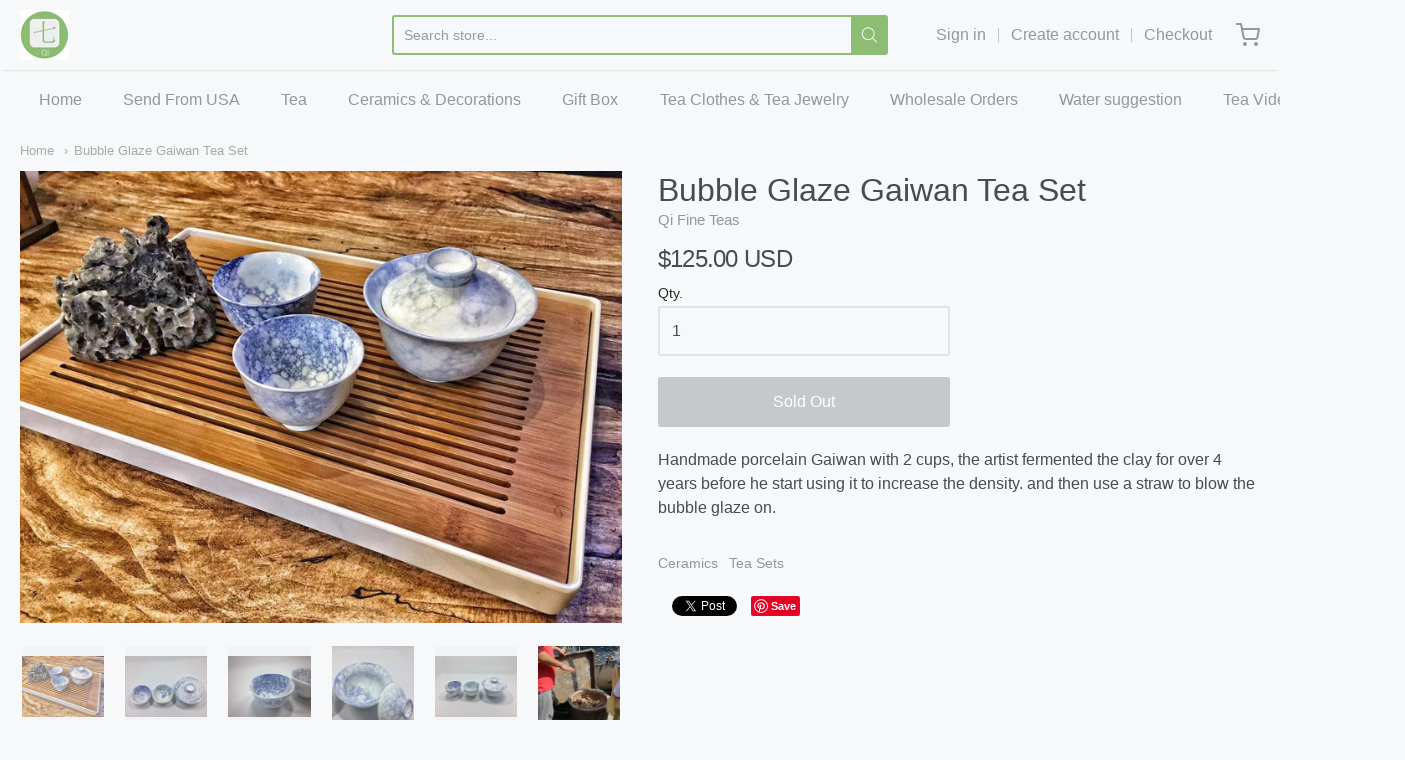

--- FILE ---
content_type: text/html; charset=utf-8
request_url: https://qifineteas.com/products/%E6%B3%A1%E6%B3%A1%E7%9B%96%E7%A2%97%E5%A5%97%E7%BB%84
body_size: 22498
content:
<!doctype html>














<!-- Proudly powered by Shopify - https://shopify.com -->

<html class="no-js product bubble-glaze-gaiwan-tea-set" lang="en">

  <head>

    <meta charset="utf-8">
<meta http-equiv="X-UA-Compatible" content="IE=edge,chrome=1">
<meta name="viewport" content="width=device-width, initial-scale=1">

<link rel="canonical" href="https://qifineteas.com/products/%e6%b3%a1%e6%b3%a1%e7%9b%96%e7%a2%97%e5%a5%97%e7%bb%84">


  <link rel="shortcut icon" href="//qifineteas.com/cdn/shop/files/Qi_FIne_Teas_logo_only_32x32.png?v=1613578543" type="image/png">











<title>Bubble Glaze Gaiwan Tea Set | Qi Fine Teas</title>




  <meta name="description" content="Handmade porcelain Gaiwan with 2 cups, the artist fermented the clay for over 4 years before he start using it to increase the density. and then use a straw to blow the bubble glaze on.">


    <meta property="og:site_name" content="Qi Fine Teas">


  <meta property="og:type" content="product">
  <meta property="og:title" content="Bubble Glaze Gaiwan Tea Set">
  <meta property="og:url" content="https://qifineteas.com/products/%e6%b3%a1%e6%b3%a1%e7%9b%96%e7%a2%97%e5%a5%97%e7%bb%84">
  <meta property="og:description" content="Handmade porcelain Gaiwan with 2 cups, the artist fermented the clay for over 4 years before he start using it to increase the density. and then use a straw to blow the bubble glaze on.">
  
    <meta property="og:image" content="http://qifineteas.com/cdn/shop/products/20181128144953_1200x630.jpg?v=1548540441">
    <meta property="og:image:secure_url" content="https://qifineteas.com/cdn/shop/products/20181128144953_1200x630.jpg?v=1548540441">
    <meta property="og:image:width" content="1200"/>
    <meta property="og:image:height" content="630"/>
  
  <meta property="og:price:amount" content="125.00">
  <meta property="og:price:currency" content="USD">



  <meta name="twitter:card" content="summary">





  <meta name="twitter:title" content="Bubble Glaze Gaiwan Tea Set">
  <meta name="twitter:description" content="Handmade porcelain Gaiwan with 2 cups, the artist fermented the clay for over 4 years before he start using it to increase the density. and then use a straw to blow the bubble glaze on.">
  <meta name="twitter:image" content="https://qifineteas.com/cdn/shop/products/20181128144953_1200x630.jpg?v=1548540441">
  <meta name="twitter:image:width" content="1024">
  <meta name="twitter:image:height" content="1024">


    







<link rel="preload" as="font" href="//qifineteas.com/cdn/fonts/pacifico/pacifico_n4.70d15be9aa2255257fe626d87fbc1ed38436b047.woff2" type="font/woff2" crossorigin="anonymous"/>















<link rel="preload" as="font" href="" type="font/woff2" crossorigin="anonymous"/>


  <link rel="preload" as="font" href="" type="font/woff2" crossorigin="anonymous"/>



  <link rel="preload" as="font" href="" type="font/woff2" crossorigin="anonymous"/>



  <link rel="preload" as="font" href="" type="font/woff2" crossorigin="anonymous"/>










<link rel="preload" as="font" href="" type="font/woff2" crossorigin="anonymous"/>


  <link rel="preload" as="font" href="" type="font/woff2" crossorigin="anonymous"/>



  <link rel="preload" as="font" href="" type="font/woff2" crossorigin="anonymous"/>



  <link rel="preload" as="font" href="" type="font/woff2" crossorigin="anonymous"/>



    <script>window.performance && window.performance.mark && window.performance.mark('shopify.content_for_header.start');</script><meta id="shopify-digital-wallet" name="shopify-digital-wallet" content="/26204210/digital_wallets/dialog">
<meta name="shopify-checkout-api-token" content="9f20656eb3af4649b15a4f5d543043d4">
<meta id="in-context-paypal-metadata" data-shop-id="26204210" data-venmo-supported="false" data-environment="production" data-locale="en_US" data-paypal-v4="true" data-currency="USD">
<link rel="alternate" hreflang="x-default" href="https://qifineteas.com/products/%E6%B3%A1%E6%B3%A1%E7%9B%96%E7%A2%97%E5%A5%97%E7%BB%84">
<link rel="alternate" hreflang="en" href="https://qifineteas.com/products/%E6%B3%A1%E6%B3%A1%E7%9B%96%E7%A2%97%E5%A5%97%E7%BB%84">
<link rel="alternate" hreflang="ar" href="https://qifineteas.com/ar/products/%E6%B3%A1%E6%B3%A1%E7%9B%96%E7%A2%97%E5%A5%97%E7%BB%84">
<link rel="alternate" hreflang="ru" href="https://qifineteas.com/ru/products/%E6%B3%A1%E6%B3%A1%E7%9B%96%E7%A2%97%E5%A5%97%E7%BB%84">
<link rel="alternate" hreflang="ko" href="https://qifineteas.com/ko/products/%E6%B3%A1%E6%B3%A1%E7%9B%96%E7%A2%97%E5%A5%97%E7%BB%84">
<link rel="alternate" hreflang="fa" href="https://qifineteas.com/fa/products/%E6%B3%A1%E6%B3%A1%E7%9B%96%E7%A2%97%E5%A5%97%E7%BB%84">
<link rel="alternate" hreflang="ja" href="https://qifineteas.com/ja/products/%E6%B3%A1%E6%B3%A1%E7%9B%96%E7%A2%97%E5%A5%97%E7%BB%84">
<link rel="alternate" type="application/json+oembed" href="https://qifineteas.com/products/%e6%b3%a1%e6%b3%a1%e7%9b%96%e7%a2%97%e5%a5%97%e7%bb%84.oembed">
<script async="async" src="/checkouts/internal/preloads.js?locale=en-US"></script>
<link rel="preconnect" href="https://shop.app" crossorigin="anonymous">
<script async="async" src="https://shop.app/checkouts/internal/preloads.js?locale=en-US&shop_id=26204210" crossorigin="anonymous"></script>
<script id="apple-pay-shop-capabilities" type="application/json">{"shopId":26204210,"countryCode":"US","currencyCode":"USD","merchantCapabilities":["supports3DS"],"merchantId":"gid:\/\/shopify\/Shop\/26204210","merchantName":"Qi Fine Teas","requiredBillingContactFields":["postalAddress","email","phone"],"requiredShippingContactFields":["postalAddress","email","phone"],"shippingType":"shipping","supportedNetworks":["visa","masterCard","amex","discover","elo","jcb"],"total":{"type":"pending","label":"Qi Fine Teas","amount":"1.00"},"shopifyPaymentsEnabled":true,"supportsSubscriptions":true}</script>
<script id="shopify-features" type="application/json">{"accessToken":"9f20656eb3af4649b15a4f5d543043d4","betas":["rich-media-storefront-analytics"],"domain":"qifineteas.com","predictiveSearch":true,"shopId":26204210,"locale":"en"}</script>
<script>var Shopify = Shopify || {};
Shopify.shop = "qi-fine-teas.myshopify.com";
Shopify.locale = "en";
Shopify.currency = {"active":"USD","rate":"1.0"};
Shopify.country = "US";
Shopify.theme = {"name":"Providence","id":117497954500,"schema_name":"Providence","schema_version":"5.11.6","theme_store_id":587,"role":"main"};
Shopify.theme.handle = "null";
Shopify.theme.style = {"id":null,"handle":null};
Shopify.cdnHost = "qifineteas.com/cdn";
Shopify.routes = Shopify.routes || {};
Shopify.routes.root = "/";</script>
<script type="module">!function(o){(o.Shopify=o.Shopify||{}).modules=!0}(window);</script>
<script>!function(o){function n(){var o=[];function n(){o.push(Array.prototype.slice.apply(arguments))}return n.q=o,n}var t=o.Shopify=o.Shopify||{};t.loadFeatures=n(),t.autoloadFeatures=n()}(window);</script>
<script>
  window.ShopifyPay = window.ShopifyPay || {};
  window.ShopifyPay.apiHost = "shop.app\/pay";
  window.ShopifyPay.redirectState = null;
</script>
<script id="shop-js-analytics" type="application/json">{"pageType":"product"}</script>
<script defer="defer" async type="module" src="//qifineteas.com/cdn/shopifycloud/shop-js/modules/v2/client.init-shop-cart-sync_C5BV16lS.en.esm.js"></script>
<script defer="defer" async type="module" src="//qifineteas.com/cdn/shopifycloud/shop-js/modules/v2/chunk.common_CygWptCX.esm.js"></script>
<script type="module">
  await import("//qifineteas.com/cdn/shopifycloud/shop-js/modules/v2/client.init-shop-cart-sync_C5BV16lS.en.esm.js");
await import("//qifineteas.com/cdn/shopifycloud/shop-js/modules/v2/chunk.common_CygWptCX.esm.js");

  window.Shopify.SignInWithShop?.initShopCartSync?.({"fedCMEnabled":true,"windoidEnabled":true});

</script>
<script>
  window.Shopify = window.Shopify || {};
  if (!window.Shopify.featureAssets) window.Shopify.featureAssets = {};
  window.Shopify.featureAssets['shop-js'] = {"shop-cart-sync":["modules/v2/client.shop-cart-sync_ZFArdW7E.en.esm.js","modules/v2/chunk.common_CygWptCX.esm.js"],"init-fed-cm":["modules/v2/client.init-fed-cm_CmiC4vf6.en.esm.js","modules/v2/chunk.common_CygWptCX.esm.js"],"shop-button":["modules/v2/client.shop-button_tlx5R9nI.en.esm.js","modules/v2/chunk.common_CygWptCX.esm.js"],"shop-cash-offers":["modules/v2/client.shop-cash-offers_DOA2yAJr.en.esm.js","modules/v2/chunk.common_CygWptCX.esm.js","modules/v2/chunk.modal_D71HUcav.esm.js"],"init-windoid":["modules/v2/client.init-windoid_sURxWdc1.en.esm.js","modules/v2/chunk.common_CygWptCX.esm.js"],"shop-toast-manager":["modules/v2/client.shop-toast-manager_ClPi3nE9.en.esm.js","modules/v2/chunk.common_CygWptCX.esm.js"],"init-shop-email-lookup-coordinator":["modules/v2/client.init-shop-email-lookup-coordinator_B8hsDcYM.en.esm.js","modules/v2/chunk.common_CygWptCX.esm.js"],"init-shop-cart-sync":["modules/v2/client.init-shop-cart-sync_C5BV16lS.en.esm.js","modules/v2/chunk.common_CygWptCX.esm.js"],"avatar":["modules/v2/client.avatar_BTnouDA3.en.esm.js"],"pay-button":["modules/v2/client.pay-button_FdsNuTd3.en.esm.js","modules/v2/chunk.common_CygWptCX.esm.js"],"init-customer-accounts":["modules/v2/client.init-customer-accounts_DxDtT_ad.en.esm.js","modules/v2/client.shop-login-button_C5VAVYt1.en.esm.js","modules/v2/chunk.common_CygWptCX.esm.js","modules/v2/chunk.modal_D71HUcav.esm.js"],"init-shop-for-new-customer-accounts":["modules/v2/client.init-shop-for-new-customer-accounts_ChsxoAhi.en.esm.js","modules/v2/client.shop-login-button_C5VAVYt1.en.esm.js","modules/v2/chunk.common_CygWptCX.esm.js","modules/v2/chunk.modal_D71HUcav.esm.js"],"shop-login-button":["modules/v2/client.shop-login-button_C5VAVYt1.en.esm.js","modules/v2/chunk.common_CygWptCX.esm.js","modules/v2/chunk.modal_D71HUcav.esm.js"],"init-customer-accounts-sign-up":["modules/v2/client.init-customer-accounts-sign-up_CPSyQ0Tj.en.esm.js","modules/v2/client.shop-login-button_C5VAVYt1.en.esm.js","modules/v2/chunk.common_CygWptCX.esm.js","modules/v2/chunk.modal_D71HUcav.esm.js"],"shop-follow-button":["modules/v2/client.shop-follow-button_Cva4Ekp9.en.esm.js","modules/v2/chunk.common_CygWptCX.esm.js","modules/v2/chunk.modal_D71HUcav.esm.js"],"checkout-modal":["modules/v2/client.checkout-modal_BPM8l0SH.en.esm.js","modules/v2/chunk.common_CygWptCX.esm.js","modules/v2/chunk.modal_D71HUcav.esm.js"],"lead-capture":["modules/v2/client.lead-capture_Bi8yE_yS.en.esm.js","modules/v2/chunk.common_CygWptCX.esm.js","modules/v2/chunk.modal_D71HUcav.esm.js"],"shop-login":["modules/v2/client.shop-login_D6lNrXab.en.esm.js","modules/v2/chunk.common_CygWptCX.esm.js","modules/v2/chunk.modal_D71HUcav.esm.js"],"payment-terms":["modules/v2/client.payment-terms_CZxnsJam.en.esm.js","modules/v2/chunk.common_CygWptCX.esm.js","modules/v2/chunk.modal_D71HUcav.esm.js"]};
</script>
<script>(function() {
  var isLoaded = false;
  function asyncLoad() {
    if (isLoaded) return;
    isLoaded = true;
    var urls = ["\/\/code.tidio.co\/omyrmd465oz07lu2efcrrf27bx3mbhh8.js?shop=qi-fine-teas.myshopify.com"];
    for (var i = 0; i < urls.length; i++) {
      var s = document.createElement('script');
      s.type = 'text/javascript';
      s.async = true;
      s.src = urls[i];
      var x = document.getElementsByTagName('script')[0];
      x.parentNode.insertBefore(s, x);
    }
  };
  if(window.attachEvent) {
    window.attachEvent('onload', asyncLoad);
  } else {
    window.addEventListener('load', asyncLoad, false);
  }
})();</script>
<script id="__st">var __st={"a":26204210,"offset":-28800,"reqid":"7bc269cf-6fa0-4b6a-b5d0-37cc14db5839-1768599819","pageurl":"qifineteas.com\/products\/%E6%B3%A1%E6%B3%A1%E7%9B%96%E7%A2%97%E5%A5%97%E7%BB%84","u":"d2abd4af8e14","p":"product","rtyp":"product","rid":1487892775017};</script>
<script>window.ShopifyPaypalV4VisibilityTracking = true;</script>
<script id="captcha-bootstrap">!function(){'use strict';const t='contact',e='account',n='new_comment',o=[[t,t],['blogs',n],['comments',n],[t,'customer']],c=[[e,'customer_login'],[e,'guest_login'],[e,'recover_customer_password'],[e,'create_customer']],r=t=>t.map((([t,e])=>`form[action*='/${t}']:not([data-nocaptcha='true']) input[name='form_type'][value='${e}']`)).join(','),a=t=>()=>t?[...document.querySelectorAll(t)].map((t=>t.form)):[];function s(){const t=[...o],e=r(t);return a(e)}const i='password',u='form_key',d=['recaptcha-v3-token','g-recaptcha-response','h-captcha-response',i],f=()=>{try{return window.sessionStorage}catch{return}},m='__shopify_v',_=t=>t.elements[u];function p(t,e,n=!1){try{const o=window.sessionStorage,c=JSON.parse(o.getItem(e)),{data:r}=function(t){const{data:e,action:n}=t;return t[m]||n?{data:e,action:n}:{data:t,action:n}}(c);for(const[e,n]of Object.entries(r))t.elements[e]&&(t.elements[e].value=n);n&&o.removeItem(e)}catch(o){console.error('form repopulation failed',{error:o})}}const l='form_type',E='cptcha';function T(t){t.dataset[E]=!0}const w=window,h=w.document,L='Shopify',v='ce_forms',y='captcha';let A=!1;((t,e)=>{const n=(g='f06e6c50-85a8-45c8-87d0-21a2b65856fe',I='https://cdn.shopify.com/shopifycloud/storefront-forms-hcaptcha/ce_storefront_forms_captcha_hcaptcha.v1.5.2.iife.js',D={infoText:'Protected by hCaptcha',privacyText:'Privacy',termsText:'Terms'},(t,e,n)=>{const o=w[L][v],c=o.bindForm;if(c)return c(t,g,e,D).then(n);var r;o.q.push([[t,g,e,D],n]),r=I,A||(h.body.append(Object.assign(h.createElement('script'),{id:'captcha-provider',async:!0,src:r})),A=!0)});var g,I,D;w[L]=w[L]||{},w[L][v]=w[L][v]||{},w[L][v].q=[],w[L][y]=w[L][y]||{},w[L][y].protect=function(t,e){n(t,void 0,e),T(t)},Object.freeze(w[L][y]),function(t,e,n,w,h,L){const[v,y,A,g]=function(t,e,n){const i=e?o:[],u=t?c:[],d=[...i,...u],f=r(d),m=r(i),_=r(d.filter((([t,e])=>n.includes(e))));return[a(f),a(m),a(_),s()]}(w,h,L),I=t=>{const e=t.target;return e instanceof HTMLFormElement?e:e&&e.form},D=t=>v().includes(t);t.addEventListener('submit',(t=>{const e=I(t);if(!e)return;const n=D(e)&&!e.dataset.hcaptchaBound&&!e.dataset.recaptchaBound,o=_(e),c=g().includes(e)&&(!o||!o.value);(n||c)&&t.preventDefault(),c&&!n&&(function(t){try{if(!f())return;!function(t){const e=f();if(!e)return;const n=_(t);if(!n)return;const o=n.value;o&&e.removeItem(o)}(t);const e=Array.from(Array(32),(()=>Math.random().toString(36)[2])).join('');!function(t,e){_(t)||t.append(Object.assign(document.createElement('input'),{type:'hidden',name:u})),t.elements[u].value=e}(t,e),function(t,e){const n=f();if(!n)return;const o=[...t.querySelectorAll(`input[type='${i}']`)].map((({name:t})=>t)),c=[...d,...o],r={};for(const[a,s]of new FormData(t).entries())c.includes(a)||(r[a]=s);n.setItem(e,JSON.stringify({[m]:1,action:t.action,data:r}))}(t,e)}catch(e){console.error('failed to persist form',e)}}(e),e.submit())}));const S=(t,e)=>{t&&!t.dataset[E]&&(n(t,e.some((e=>e===t))),T(t))};for(const o of['focusin','change'])t.addEventListener(o,(t=>{const e=I(t);D(e)&&S(e,y())}));const B=e.get('form_key'),M=e.get(l),P=B&&M;t.addEventListener('DOMContentLoaded',(()=>{const t=y();if(P)for(const e of t)e.elements[l].value===M&&p(e,B);[...new Set([...A(),...v().filter((t=>'true'===t.dataset.shopifyCaptcha))])].forEach((e=>S(e,t)))}))}(h,new URLSearchParams(w.location.search),n,t,e,['guest_login'])})(!0,!0)}();</script>
<script integrity="sha256-4kQ18oKyAcykRKYeNunJcIwy7WH5gtpwJnB7kiuLZ1E=" data-source-attribution="shopify.loadfeatures" defer="defer" src="//qifineteas.com/cdn/shopifycloud/storefront/assets/storefront/load_feature-a0a9edcb.js" crossorigin="anonymous"></script>
<script crossorigin="anonymous" defer="defer" src="//qifineteas.com/cdn/shopifycloud/storefront/assets/shopify_pay/storefront-65b4c6d7.js?v=20250812"></script>
<script data-source-attribution="shopify.dynamic_checkout.dynamic.init">var Shopify=Shopify||{};Shopify.PaymentButton=Shopify.PaymentButton||{isStorefrontPortableWallets:!0,init:function(){window.Shopify.PaymentButton.init=function(){};var t=document.createElement("script");t.src="https://qifineteas.com/cdn/shopifycloud/portable-wallets/latest/portable-wallets.en.js",t.type="module",document.head.appendChild(t)}};
</script>
<script data-source-attribution="shopify.dynamic_checkout.buyer_consent">
  function portableWalletsHideBuyerConsent(e){var t=document.getElementById("shopify-buyer-consent"),n=document.getElementById("shopify-subscription-policy-button");t&&n&&(t.classList.add("hidden"),t.setAttribute("aria-hidden","true"),n.removeEventListener("click",e))}function portableWalletsShowBuyerConsent(e){var t=document.getElementById("shopify-buyer-consent"),n=document.getElementById("shopify-subscription-policy-button");t&&n&&(t.classList.remove("hidden"),t.removeAttribute("aria-hidden"),n.addEventListener("click",e))}window.Shopify?.PaymentButton&&(window.Shopify.PaymentButton.hideBuyerConsent=portableWalletsHideBuyerConsent,window.Shopify.PaymentButton.showBuyerConsent=portableWalletsShowBuyerConsent);
</script>
<script data-source-attribution="shopify.dynamic_checkout.cart.bootstrap">document.addEventListener("DOMContentLoaded",(function(){function t(){return document.querySelector("shopify-accelerated-checkout-cart, shopify-accelerated-checkout")}if(t())Shopify.PaymentButton.init();else{new MutationObserver((function(e,n){t()&&(Shopify.PaymentButton.init(),n.disconnect())})).observe(document.body,{childList:!0,subtree:!0})}}));
</script>
<link id="shopify-accelerated-checkout-styles" rel="stylesheet" media="screen" href="https://qifineteas.com/cdn/shopifycloud/portable-wallets/latest/accelerated-checkout-backwards-compat.css" crossorigin="anonymous">
<style id="shopify-accelerated-checkout-cart">
        #shopify-buyer-consent {
  margin-top: 1em;
  display: inline-block;
  width: 100%;
}

#shopify-buyer-consent.hidden {
  display: none;
}

#shopify-subscription-policy-button {
  background: none;
  border: none;
  padding: 0;
  text-decoration: underline;
  font-size: inherit;
  cursor: pointer;
}

#shopify-subscription-policy-button::before {
  box-shadow: none;
}

      </style>
<script id="sections-script" data-sections="product-recommendations" defer="defer" src="//qifineteas.com/cdn/shop/t/12/compiled_assets/scripts.js?v=354"></script>
<script>window.performance && window.performance.mark && window.performance.mark('shopify.content_for_header.end');</script>

    
      <link href="//qifineteas.com/cdn/shopifycloud/shopify-plyr/v1.0/shopify-plyr.css" rel="stylesheet" type="text/css" media="all" />
      <link href="//qifineteas.com/cdn/shopifycloud/model-viewer-ui/assets/v1.0/model-viewer-ui.css" rel="stylesheet" type="text/css" media="all" />
    

    <link href="//qifineteas.com/cdn/shop/t/12/assets/theme-vendor.css?v=12534858117500743121703170020" rel="stylesheet" type="text/css" media="all" />
    <link href="//qifineteas.com/cdn/shop/t/12/assets/theme.css?v=86401990319045132461638747039" rel="stylesheet" type="text/css" media="all" />
    <link href="//qifineteas.com/cdn/shop/t/12/assets/theme-custom.css?v=149401581041329403681609882795" rel="stylesheet" type="text/css" media="all" />
    <link href="//qifineteas.com/cdn/shop/t/12/assets/fonts.css?v=117764052844662749421763904707" rel="stylesheet" type="text/css" media="all" />

    <script>
  window.lazySizesConfig = window.lazySizesConfig || {};
  lazySizesConfig.loadMode = 1;
  lazySizesConfig.loadHidden = false;
</script>
<script src="https://cdnjs.cloudflare.com/ajax/libs/lazysizes/4.0.1/plugins/respimg/ls.respimg.min.js" async="async"></script>
<script src="https://cdnjs.cloudflare.com/ajax/libs/lazysizes/4.0.1/plugins/rias/ls.rias.min.js" async="async"></script>
<script src="https://cdnjs.cloudflare.com/ajax/libs/lazysizes/4.0.1/plugins/parent-fit/ls.parent-fit.min.js" async="async"></script>
<script src="https://cdnjs.cloudflare.com/ajax/libs/lazysizes/4.0.1/plugins/bgset/ls.bgset.min.js" async="async"></script>
<script src="https://cdnjs.cloudflare.com/ajax/libs/lazysizes/4.0.1/lazysizes.min.js" async="async"></script>

    




















<script>
  window.Station || (window.Station = {
    App: {
      config: {
        mediumScreen: 640,
        largeScreen: 1024
      }
    },
    Theme: {
      givenName: "Providence",
      id: 117497954500,
      name: "Providence",
      version: "5.11.6",
      config: {
        search: {
          enableSuggestions: true,
          showVendor: false,
          showPrice: false,
          showUnavailableProducts: "hide",
          enterKeySubmit: true
        },
        product: {
          enableDeepLinking: true,
          enableHighlightAddWhenSale: true,
          enableLightbox: true,
          enableQtyLimit: false,
          enableSelectAnOption: false,
          enableSetVariantFromSecondary: true,
          lightboxImageSize: "master",
          primaryImageSize: "1024x1024",
          showPrimaryImageFirst: false
        }
      },
      current: {
        article: null,
        cart: {"note":null,"attributes":{},"original_total_price":0,"total_price":0,"total_discount":0,"total_weight":0.0,"item_count":0,"items":[],"requires_shipping":false,"currency":"USD","items_subtotal_price":0,"cart_level_discount_applications":[],"checkout_charge_amount":0},
        collection: null,
        featured_media_id: 1304790368361,
        featuredImageID: 6965742338153,
        product: {"id":1487892775017,"title":"Bubble Glaze Gaiwan Tea Set","handle":"泡泡盖碗套组","description":"\u003cspan\u003eHandmade porcelain Gaiwan with 2 cups, the artist fermented the clay for over 4 years before he start using it to increase the density. and then use a straw to blow the bubble glaze on.\u003c\/span\u003e","published_at":"2019-05-14T20:05:26-07:00","created_at":"2018-10-23T14:10:05-07:00","vendor":"Qi Fine Teas","type":"Tea Sets","tags":["Ceramics","Tea Sets"],"price":12500,"price_min":12500,"price_max":12500,"available":false,"price_varies":false,"compare_at_price":null,"compare_at_price_min":0,"compare_at_price_max":0,"compare_at_price_varies":false,"variants":[{"id":13634436694121,"title":"Default Title","option1":"Default Title","option2":null,"option3":null,"sku":"","requires_shipping":true,"taxable":false,"featured_image":null,"available":false,"name":"Bubble Glaze Gaiwan Tea Set","public_title":null,"options":["Default Title"],"price":12500,"weight":1080,"compare_at_price":null,"inventory_management":"shopify","barcode":"","requires_selling_plan":false,"selling_plan_allocations":[]}],"images":["\/\/qifineteas.com\/cdn\/shop\/products\/20181128144953.jpg?v=1548540441","\/\/qifineteas.com\/cdn\/shop\/products\/20181128145028.jpg?v=1548540441","\/\/qifineteas.com\/cdn\/shop\/products\/20181128145102.jpg?v=1548540441","\/\/qifineteas.com\/cdn\/shop\/products\/20181128145033.jpg?v=1548540441","\/\/qifineteas.com\/cdn\/shop\/products\/20181128145038.jpg?v=1548540441","\/\/qifineteas.com\/cdn\/shop\/products\/WeChat_Screenshot_20191106215353.png?v=1573106131"],"featured_image":"\/\/qifineteas.com\/cdn\/shop\/products\/20181128144953.jpg?v=1548540441","options":["Title"],"media":[{"alt":null,"id":1304790368361,"position":1,"preview_image":{"aspect_ratio":1.333,"height":1080,"width":1440,"src":"\/\/qifineteas.com\/cdn\/shop\/products\/20181128144953.jpg?v=1548540441"},"aspect_ratio":1.333,"height":1080,"media_type":"image","src":"\/\/qifineteas.com\/cdn\/shop\/products\/20181128144953.jpg?v=1548540441","width":1440},{"alt":null,"id":1304790401129,"position":2,"preview_image":{"aspect_ratio":1.333,"height":1080,"width":1440,"src":"\/\/qifineteas.com\/cdn\/shop\/products\/20181128145028.jpg?v=1548540441"},"aspect_ratio":1.333,"height":1080,"media_type":"image","src":"\/\/qifineteas.com\/cdn\/shop\/products\/20181128145028.jpg?v=1548540441","width":1440},{"alt":null,"id":1304790499433,"position":3,"preview_image":{"aspect_ratio":1.333,"height":1080,"width":1440,"src":"\/\/qifineteas.com\/cdn\/shop\/products\/20181128145102.jpg?v=1548540441"},"aspect_ratio":1.333,"height":1080,"media_type":"image","src":"\/\/qifineteas.com\/cdn\/shop\/products\/20181128145102.jpg?v=1548540441","width":1440},{"alt":null,"id":1304790433897,"position":4,"preview_image":{"aspect_ratio":0.75,"height":1440,"width":1080,"src":"\/\/qifineteas.com\/cdn\/shop\/products\/20181128145033.jpg?v=1548540441"},"aspect_ratio":0.75,"height":1440,"media_type":"image","src":"\/\/qifineteas.com\/cdn\/shop\/products\/20181128145033.jpg?v=1548540441","width":1080},{"alt":null,"id":1304790466665,"position":5,"preview_image":{"aspect_ratio":1.333,"height":1080,"width":1440,"src":"\/\/qifineteas.com\/cdn\/shop\/products\/20181128145038.jpg?v=1548540441"},"aspect_ratio":1.333,"height":1080,"media_type":"image","src":"\/\/qifineteas.com\/cdn\/shop\/products\/20181128145038.jpg?v=1548540441","width":1440},{"alt":null,"id":5626751516777,"position":6,"preview_image":{"aspect_ratio":0.666,"height":983,"width":655,"src":"\/\/qifineteas.com\/cdn\/shop\/products\/WeChat_Screenshot_20191106215353.png?v=1573106131"},"aspect_ratio":0.666,"height":983,"media_type":"image","src":"\/\/qifineteas.com\/cdn\/shop\/products\/WeChat_Screenshot_20191106215353.png?v=1573106131","width":655}],"requires_selling_plan":false,"selling_plan_groups":[],"content":"\u003cspan\u003eHandmade porcelain Gaiwan with 2 cups, the artist fermented the clay for over 4 years before he start using it to increase the density. and then use a straw to blow the bubble glaze on.\u003c\/span\u003e"},
        template: "product",
        templateType: "product",
        variant: {"id":13634436694121,"title":"Default Title","option1":"Default Title","option2":null,"option3":null,"sku":"","requires_shipping":true,"taxable":false,"featured_image":null,"available":false,"name":"Bubble Glaze Gaiwan Tea Set","public_title":null,"options":["Default Title"],"price":12500,"weight":1080,"compare_at_price":null,"inventory_management":"shopify","barcode":"","requires_selling_plan":false,"selling_plan_allocations":[]},
        players: {
          youtube: {},
          vimeo: {}
        }
      },
      customerLoggedIn: false,
      shop: {
        collectionsCount: 25,
        currency: "USD",
        domain: "qifineteas.com",
        locale: "en",
        moneyFormat: "${{amount}}",
        moneyWithCurrencyFormat: "${{amount}} USD",
        name: "Qi Fine Teas",
        productsCount: 315,
        url: "https:\/\/qifineteas.com",
        
        root: "\/"
      },
      i18n: {
        search: {
          suggestions: {
            products: "Products",
            collections: "Collections",
            pages: "Pages",
            articles: "Articles",
          },
          results: {
            show: "Show all results for",
            none: "No results found for"
          }
        },
        cart: {
          itemCount: {
            zero: "0 items",
            one: "1 item",
            other: "{{ count }} items"
          },
          notification: {
            productAdded: "{{ product_title }} has been added to your cart. {{ view_cart_link }}",
            viewCartLink: "View Cart"
          }
        },
        map: {
          errors: {
            addressError: "Error looking up that address",
            addressNoResults: "No results for that address",
            addressQueryLimitHTML: "You have exceeded the Google API usage limit. Consider upgrading to a \u003ca href=\"https:\/\/developers.google.com\/maps\/premium\/usage-limits\"\u003ePremium Plan\u003c\/a\u003e.",
            authErrorHTML: "There was a problem authenticating your Google Maps API Key"
          }
        },
        product: {
          addToCart: "Add to Cart",
          soldOut: "Sold Out",
          unavailable: "Unavailable"
        }
      }
    }
  });
  window.Station.Theme.current.inventory || (window.Station.Theme.current.inventory = {13634436694121: {
        policy: "deny",
        quantity: 0
      }
});
</script>

    
    <script src="//qifineteas.com/cdn/shop/t/12/assets/theme-vendor.js?v=109269379600411830821609882782" type="text/javascript"></script>
    <script src="//qifineteas.com/cdn/shopifycloud/storefront/assets/themes_support/shopify_common-5f594365.js" type="text/javascript"></script>

    

  <link href="https://monorail-edge.shopifysvc.com" rel="dns-prefetch">
<script>(function(){if ("sendBeacon" in navigator && "performance" in window) {try {var session_token_from_headers = performance.getEntriesByType('navigation')[0].serverTiming.find(x => x.name == '_s').description;} catch {var session_token_from_headers = undefined;}var session_cookie_matches = document.cookie.match(/_shopify_s=([^;]*)/);var session_token_from_cookie = session_cookie_matches && session_cookie_matches.length === 2 ? session_cookie_matches[1] : "";var session_token = session_token_from_headers || session_token_from_cookie || "";function handle_abandonment_event(e) {var entries = performance.getEntries().filter(function(entry) {return /monorail-edge.shopifysvc.com/.test(entry.name);});if (!window.abandonment_tracked && entries.length === 0) {window.abandonment_tracked = true;var currentMs = Date.now();var navigation_start = performance.timing.navigationStart;var payload = {shop_id: 26204210,url: window.location.href,navigation_start,duration: currentMs - navigation_start,session_token,page_type: "product"};window.navigator.sendBeacon("https://monorail-edge.shopifysvc.com/v1/produce", JSON.stringify({schema_id: "online_store_buyer_site_abandonment/1.1",payload: payload,metadata: {event_created_at_ms: currentMs,event_sent_at_ms: currentMs}}));}}window.addEventListener('pagehide', handle_abandonment_event);}}());</script>
<script id="web-pixels-manager-setup">(function e(e,d,r,n,o){if(void 0===o&&(o={}),!Boolean(null===(a=null===(i=window.Shopify)||void 0===i?void 0:i.analytics)||void 0===a?void 0:a.replayQueue)){var i,a;window.Shopify=window.Shopify||{};var t=window.Shopify;t.analytics=t.analytics||{};var s=t.analytics;s.replayQueue=[],s.publish=function(e,d,r){return s.replayQueue.push([e,d,r]),!0};try{self.performance.mark("wpm:start")}catch(e){}var l=function(){var e={modern:/Edge?\/(1{2}[4-9]|1[2-9]\d|[2-9]\d{2}|\d{4,})\.\d+(\.\d+|)|Firefox\/(1{2}[4-9]|1[2-9]\d|[2-9]\d{2}|\d{4,})\.\d+(\.\d+|)|Chrom(ium|e)\/(9{2}|\d{3,})\.\d+(\.\d+|)|(Maci|X1{2}).+ Version\/(15\.\d+|(1[6-9]|[2-9]\d|\d{3,})\.\d+)([,.]\d+|)( \(\w+\)|)( Mobile\/\w+|) Safari\/|Chrome.+OPR\/(9{2}|\d{3,})\.\d+\.\d+|(CPU[ +]OS|iPhone[ +]OS|CPU[ +]iPhone|CPU IPhone OS|CPU iPad OS)[ +]+(15[._]\d+|(1[6-9]|[2-9]\d|\d{3,})[._]\d+)([._]\d+|)|Android:?[ /-](13[3-9]|1[4-9]\d|[2-9]\d{2}|\d{4,})(\.\d+|)(\.\d+|)|Android.+Firefox\/(13[5-9]|1[4-9]\d|[2-9]\d{2}|\d{4,})\.\d+(\.\d+|)|Android.+Chrom(ium|e)\/(13[3-9]|1[4-9]\d|[2-9]\d{2}|\d{4,})\.\d+(\.\d+|)|SamsungBrowser\/([2-9]\d|\d{3,})\.\d+/,legacy:/Edge?\/(1[6-9]|[2-9]\d|\d{3,})\.\d+(\.\d+|)|Firefox\/(5[4-9]|[6-9]\d|\d{3,})\.\d+(\.\d+|)|Chrom(ium|e)\/(5[1-9]|[6-9]\d|\d{3,})\.\d+(\.\d+|)([\d.]+$|.*Safari\/(?![\d.]+ Edge\/[\d.]+$))|(Maci|X1{2}).+ Version\/(10\.\d+|(1[1-9]|[2-9]\d|\d{3,})\.\d+)([,.]\d+|)( \(\w+\)|)( Mobile\/\w+|) Safari\/|Chrome.+OPR\/(3[89]|[4-9]\d|\d{3,})\.\d+\.\d+|(CPU[ +]OS|iPhone[ +]OS|CPU[ +]iPhone|CPU IPhone OS|CPU iPad OS)[ +]+(10[._]\d+|(1[1-9]|[2-9]\d|\d{3,})[._]\d+)([._]\d+|)|Android:?[ /-](13[3-9]|1[4-9]\d|[2-9]\d{2}|\d{4,})(\.\d+|)(\.\d+|)|Mobile Safari.+OPR\/([89]\d|\d{3,})\.\d+\.\d+|Android.+Firefox\/(13[5-9]|1[4-9]\d|[2-9]\d{2}|\d{4,})\.\d+(\.\d+|)|Android.+Chrom(ium|e)\/(13[3-9]|1[4-9]\d|[2-9]\d{2}|\d{4,})\.\d+(\.\d+|)|Android.+(UC? ?Browser|UCWEB|U3)[ /]?(15\.([5-9]|\d{2,})|(1[6-9]|[2-9]\d|\d{3,})\.\d+)\.\d+|SamsungBrowser\/(5\.\d+|([6-9]|\d{2,})\.\d+)|Android.+MQ{2}Browser\/(14(\.(9|\d{2,})|)|(1[5-9]|[2-9]\d|\d{3,})(\.\d+|))(\.\d+|)|K[Aa][Ii]OS\/(3\.\d+|([4-9]|\d{2,})\.\d+)(\.\d+|)/},d=e.modern,r=e.legacy,n=navigator.userAgent;return n.match(d)?"modern":n.match(r)?"legacy":"unknown"}(),u="modern"===l?"modern":"legacy",c=(null!=n?n:{modern:"",legacy:""})[u],f=function(e){return[e.baseUrl,"/wpm","/b",e.hashVersion,"modern"===e.buildTarget?"m":"l",".js"].join("")}({baseUrl:d,hashVersion:r,buildTarget:u}),m=function(e){var d=e.version,r=e.bundleTarget,n=e.surface,o=e.pageUrl,i=e.monorailEndpoint;return{emit:function(e){var a=e.status,t=e.errorMsg,s=(new Date).getTime(),l=JSON.stringify({metadata:{event_sent_at_ms:s},events:[{schema_id:"web_pixels_manager_load/3.1",payload:{version:d,bundle_target:r,page_url:o,status:a,surface:n,error_msg:t},metadata:{event_created_at_ms:s}}]});if(!i)return console&&console.warn&&console.warn("[Web Pixels Manager] No Monorail endpoint provided, skipping logging."),!1;try{return self.navigator.sendBeacon.bind(self.navigator)(i,l)}catch(e){}var u=new XMLHttpRequest;try{return u.open("POST",i,!0),u.setRequestHeader("Content-Type","text/plain"),u.send(l),!0}catch(e){return console&&console.warn&&console.warn("[Web Pixels Manager] Got an unhandled error while logging to Monorail."),!1}}}}({version:r,bundleTarget:l,surface:e.surface,pageUrl:self.location.href,monorailEndpoint:e.monorailEndpoint});try{o.browserTarget=l,function(e){var d=e.src,r=e.async,n=void 0===r||r,o=e.onload,i=e.onerror,a=e.sri,t=e.scriptDataAttributes,s=void 0===t?{}:t,l=document.createElement("script"),u=document.querySelector("head"),c=document.querySelector("body");if(l.async=n,l.src=d,a&&(l.integrity=a,l.crossOrigin="anonymous"),s)for(var f in s)if(Object.prototype.hasOwnProperty.call(s,f))try{l.dataset[f]=s[f]}catch(e){}if(o&&l.addEventListener("load",o),i&&l.addEventListener("error",i),u)u.appendChild(l);else{if(!c)throw new Error("Did not find a head or body element to append the script");c.appendChild(l)}}({src:f,async:!0,onload:function(){if(!function(){var e,d;return Boolean(null===(d=null===(e=window.Shopify)||void 0===e?void 0:e.analytics)||void 0===d?void 0:d.initialized)}()){var d=window.webPixelsManager.init(e)||void 0;if(d){var r=window.Shopify.analytics;r.replayQueue.forEach((function(e){var r=e[0],n=e[1],o=e[2];d.publishCustomEvent(r,n,o)})),r.replayQueue=[],r.publish=d.publishCustomEvent,r.visitor=d.visitor,r.initialized=!0}}},onerror:function(){return m.emit({status:"failed",errorMsg:"".concat(f," has failed to load")})},sri:function(e){var d=/^sha384-[A-Za-z0-9+/=]+$/;return"string"==typeof e&&d.test(e)}(c)?c:"",scriptDataAttributes:o}),m.emit({status:"loading"})}catch(e){m.emit({status:"failed",errorMsg:(null==e?void 0:e.message)||"Unknown error"})}}})({shopId: 26204210,storefrontBaseUrl: "https://qifineteas.com",extensionsBaseUrl: "https://extensions.shopifycdn.com/cdn/shopifycloud/web-pixels-manager",monorailEndpoint: "https://monorail-edge.shopifysvc.com/unstable/produce_batch",surface: "storefront-renderer",enabledBetaFlags: ["2dca8a86"],webPixelsConfigList: [{"id":"276529348","configuration":"{\"pixel_id\":\"733115660894983\",\"pixel_type\":\"facebook_pixel\",\"metaapp_system_user_token\":\"-\"}","eventPayloadVersion":"v1","runtimeContext":"OPEN","scriptVersion":"ca16bc87fe92b6042fbaa3acc2fbdaa6","type":"APP","apiClientId":2329312,"privacyPurposes":["ANALYTICS","MARKETING","SALE_OF_DATA"],"dataSharingAdjustments":{"protectedCustomerApprovalScopes":["read_customer_address","read_customer_email","read_customer_name","read_customer_personal_data","read_customer_phone"]}},{"id":"shopify-app-pixel","configuration":"{}","eventPayloadVersion":"v1","runtimeContext":"STRICT","scriptVersion":"0450","apiClientId":"shopify-pixel","type":"APP","privacyPurposes":["ANALYTICS","MARKETING"]},{"id":"shopify-custom-pixel","eventPayloadVersion":"v1","runtimeContext":"LAX","scriptVersion":"0450","apiClientId":"shopify-pixel","type":"CUSTOM","privacyPurposes":["ANALYTICS","MARKETING"]}],isMerchantRequest: false,initData: {"shop":{"name":"Qi Fine Teas","paymentSettings":{"currencyCode":"USD"},"myshopifyDomain":"qi-fine-teas.myshopify.com","countryCode":"US","storefrontUrl":"https:\/\/qifineteas.com"},"customer":null,"cart":null,"checkout":null,"productVariants":[{"price":{"amount":125.0,"currencyCode":"USD"},"product":{"title":"Bubble Glaze Gaiwan Tea Set","vendor":"Qi Fine Teas","id":"1487892775017","untranslatedTitle":"Bubble Glaze Gaiwan Tea Set","url":"\/products\/%E6%B3%A1%E6%B3%A1%E7%9B%96%E7%A2%97%E5%A5%97%E7%BB%84","type":"Tea Sets"},"id":"13634436694121","image":{"src":"\/\/qifineteas.com\/cdn\/shop\/products\/20181128144953.jpg?v=1548540441"},"sku":"","title":"Default Title","untranslatedTitle":"Default Title"}],"purchasingCompany":null},},"https://qifineteas.com/cdn","fcfee988w5aeb613cpc8e4bc33m6693e112",{"modern":"","legacy":""},{"shopId":"26204210","storefrontBaseUrl":"https:\/\/qifineteas.com","extensionBaseUrl":"https:\/\/extensions.shopifycdn.com\/cdn\/shopifycloud\/web-pixels-manager","surface":"storefront-renderer","enabledBetaFlags":"[\"2dca8a86\"]","isMerchantRequest":"false","hashVersion":"fcfee988w5aeb613cpc8e4bc33m6693e112","publish":"custom","events":"[[\"page_viewed\",{}],[\"product_viewed\",{\"productVariant\":{\"price\":{\"amount\":125.0,\"currencyCode\":\"USD\"},\"product\":{\"title\":\"Bubble Glaze Gaiwan Tea Set\",\"vendor\":\"Qi Fine Teas\",\"id\":\"1487892775017\",\"untranslatedTitle\":\"Bubble Glaze Gaiwan Tea Set\",\"url\":\"\/products\/%E6%B3%A1%E6%B3%A1%E7%9B%96%E7%A2%97%E5%A5%97%E7%BB%84\",\"type\":\"Tea Sets\"},\"id\":\"13634436694121\",\"image\":{\"src\":\"\/\/qifineteas.com\/cdn\/shop\/products\/20181128144953.jpg?v=1548540441\"},\"sku\":\"\",\"title\":\"Default Title\",\"untranslatedTitle\":\"Default Title\"}}]]"});</script><script>
  window.ShopifyAnalytics = window.ShopifyAnalytics || {};
  window.ShopifyAnalytics.meta = window.ShopifyAnalytics.meta || {};
  window.ShopifyAnalytics.meta.currency = 'USD';
  var meta = {"product":{"id":1487892775017,"gid":"gid:\/\/shopify\/Product\/1487892775017","vendor":"Qi Fine Teas","type":"Tea Sets","handle":"泡泡盖碗套组","variants":[{"id":13634436694121,"price":12500,"name":"Bubble Glaze Gaiwan Tea Set","public_title":null,"sku":""}],"remote":false},"page":{"pageType":"product","resourceType":"product","resourceId":1487892775017,"requestId":"7bc269cf-6fa0-4b6a-b5d0-37cc14db5839-1768599819"}};
  for (var attr in meta) {
    window.ShopifyAnalytics.meta[attr] = meta[attr];
  }
</script>
<script class="analytics">
  (function () {
    var customDocumentWrite = function(content) {
      var jquery = null;

      if (window.jQuery) {
        jquery = window.jQuery;
      } else if (window.Checkout && window.Checkout.$) {
        jquery = window.Checkout.$;
      }

      if (jquery) {
        jquery('body').append(content);
      }
    };

    var hasLoggedConversion = function(token) {
      if (token) {
        return document.cookie.indexOf('loggedConversion=' + token) !== -1;
      }
      return false;
    }

    var setCookieIfConversion = function(token) {
      if (token) {
        var twoMonthsFromNow = new Date(Date.now());
        twoMonthsFromNow.setMonth(twoMonthsFromNow.getMonth() + 2);

        document.cookie = 'loggedConversion=' + token + '; expires=' + twoMonthsFromNow;
      }
    }

    var trekkie = window.ShopifyAnalytics.lib = window.trekkie = window.trekkie || [];
    if (trekkie.integrations) {
      return;
    }
    trekkie.methods = [
      'identify',
      'page',
      'ready',
      'track',
      'trackForm',
      'trackLink'
    ];
    trekkie.factory = function(method) {
      return function() {
        var args = Array.prototype.slice.call(arguments);
        args.unshift(method);
        trekkie.push(args);
        return trekkie;
      };
    };
    for (var i = 0; i < trekkie.methods.length; i++) {
      var key = trekkie.methods[i];
      trekkie[key] = trekkie.factory(key);
    }
    trekkie.load = function(config) {
      trekkie.config = config || {};
      trekkie.config.initialDocumentCookie = document.cookie;
      var first = document.getElementsByTagName('script')[0];
      var script = document.createElement('script');
      script.type = 'text/javascript';
      script.onerror = function(e) {
        var scriptFallback = document.createElement('script');
        scriptFallback.type = 'text/javascript';
        scriptFallback.onerror = function(error) {
                var Monorail = {
      produce: function produce(monorailDomain, schemaId, payload) {
        var currentMs = new Date().getTime();
        var event = {
          schema_id: schemaId,
          payload: payload,
          metadata: {
            event_created_at_ms: currentMs,
            event_sent_at_ms: currentMs
          }
        };
        return Monorail.sendRequest("https://" + monorailDomain + "/v1/produce", JSON.stringify(event));
      },
      sendRequest: function sendRequest(endpointUrl, payload) {
        // Try the sendBeacon API
        if (window && window.navigator && typeof window.navigator.sendBeacon === 'function' && typeof window.Blob === 'function' && !Monorail.isIos12()) {
          var blobData = new window.Blob([payload], {
            type: 'text/plain'
          });

          if (window.navigator.sendBeacon(endpointUrl, blobData)) {
            return true;
          } // sendBeacon was not successful

        } // XHR beacon

        var xhr = new XMLHttpRequest();

        try {
          xhr.open('POST', endpointUrl);
          xhr.setRequestHeader('Content-Type', 'text/plain');
          xhr.send(payload);
        } catch (e) {
          console.log(e);
        }

        return false;
      },
      isIos12: function isIos12() {
        return window.navigator.userAgent.lastIndexOf('iPhone; CPU iPhone OS 12_') !== -1 || window.navigator.userAgent.lastIndexOf('iPad; CPU OS 12_') !== -1;
      }
    };
    Monorail.produce('monorail-edge.shopifysvc.com',
      'trekkie_storefront_load_errors/1.1',
      {shop_id: 26204210,
      theme_id: 117497954500,
      app_name: "storefront",
      context_url: window.location.href,
      source_url: "//qifineteas.com/cdn/s/trekkie.storefront.cd680fe47e6c39ca5d5df5f0a32d569bc48c0f27.min.js"});

        };
        scriptFallback.async = true;
        scriptFallback.src = '//qifineteas.com/cdn/s/trekkie.storefront.cd680fe47e6c39ca5d5df5f0a32d569bc48c0f27.min.js';
        first.parentNode.insertBefore(scriptFallback, first);
      };
      script.async = true;
      script.src = '//qifineteas.com/cdn/s/trekkie.storefront.cd680fe47e6c39ca5d5df5f0a32d569bc48c0f27.min.js';
      first.parentNode.insertBefore(script, first);
    };
    trekkie.load(
      {"Trekkie":{"appName":"storefront","development":false,"defaultAttributes":{"shopId":26204210,"isMerchantRequest":null,"themeId":117497954500,"themeCityHash":"366670090236723904","contentLanguage":"en","currency":"USD","eventMetadataId":"7a62d867-9e92-4961-b213-9727cd8bd503"},"isServerSideCookieWritingEnabled":true,"monorailRegion":"shop_domain","enabledBetaFlags":["65f19447"]},"Session Attribution":{},"S2S":{"facebookCapiEnabled":true,"source":"trekkie-storefront-renderer","apiClientId":580111}}
    );

    var loaded = false;
    trekkie.ready(function() {
      if (loaded) return;
      loaded = true;

      window.ShopifyAnalytics.lib = window.trekkie;

      var originalDocumentWrite = document.write;
      document.write = customDocumentWrite;
      try { window.ShopifyAnalytics.merchantGoogleAnalytics.call(this); } catch(error) {};
      document.write = originalDocumentWrite;

      window.ShopifyAnalytics.lib.page(null,{"pageType":"product","resourceType":"product","resourceId":1487892775017,"requestId":"7bc269cf-6fa0-4b6a-b5d0-37cc14db5839-1768599819","shopifyEmitted":true});

      var match = window.location.pathname.match(/checkouts\/(.+)\/(thank_you|post_purchase)/)
      var token = match? match[1]: undefined;
      if (!hasLoggedConversion(token)) {
        setCookieIfConversion(token);
        window.ShopifyAnalytics.lib.track("Viewed Product",{"currency":"USD","variantId":13634436694121,"productId":1487892775017,"productGid":"gid:\/\/shopify\/Product\/1487892775017","name":"Bubble Glaze Gaiwan Tea Set","price":"125.00","sku":"","brand":"Qi Fine Teas","variant":null,"category":"Tea Sets","nonInteraction":true,"remote":false},undefined,undefined,{"shopifyEmitted":true});
      window.ShopifyAnalytics.lib.track("monorail:\/\/trekkie_storefront_viewed_product\/1.1",{"currency":"USD","variantId":13634436694121,"productId":1487892775017,"productGid":"gid:\/\/shopify\/Product\/1487892775017","name":"Bubble Glaze Gaiwan Tea Set","price":"125.00","sku":"","brand":"Qi Fine Teas","variant":null,"category":"Tea Sets","nonInteraction":true,"remote":false,"referer":"https:\/\/qifineteas.com\/products\/%E6%B3%A1%E6%B3%A1%E7%9B%96%E7%A2%97%E5%A5%97%E7%BB%84"});
      }
    });


        var eventsListenerScript = document.createElement('script');
        eventsListenerScript.async = true;
        eventsListenerScript.src = "//qifineteas.com/cdn/shopifycloud/storefront/assets/shop_events_listener-3da45d37.js";
        document.getElementsByTagName('head')[0].appendChild(eventsListenerScript);

})();</script>
<script
  defer
  src="https://qifineteas.com/cdn/shopifycloud/perf-kit/shopify-perf-kit-3.0.4.min.js"
  data-application="storefront-renderer"
  data-shop-id="26204210"
  data-render-region="gcp-us-central1"
  data-page-type="product"
  data-theme-instance-id="117497954500"
  data-theme-name="Providence"
  data-theme-version="5.11.6"
  data-monorail-region="shop_domain"
  data-resource-timing-sampling-rate="10"
  data-shs="true"
  data-shs-beacon="true"
  data-shs-export-with-fetch="true"
  data-shs-logs-sample-rate="1"
  data-shs-beacon-endpoint="https://qifineteas.com/api/collect"
></script>
</head>

  <body>

    <div id="loading">
      <div class="spinner"></div>
    </div>

    <div id="fb-root"></div>
<script>
  (function(d, s, id) {
    var js, fjs = d.getElementsByTagName(s)[0];
    if (d.getElementById(id)) return;
    js = d.createElement(s); js.id = id;
    js.src = "//connect.facebook.net/en_US/sdk.js#xfbml=1&version=v2.5";
    fjs.parentNode.insertBefore(js, fjs);
  }(document, 'script', 'facebook-jssdk'));
</script>


    <header id="shopify-section-header" class="shopify-section"><div class="column-screen" data-section-id="header" data-section-type="header">


  
  





  

  

  

  <style>
    
      #app-header #app-upper-header {
        box-shadow: 0 2px 2px -2px rgba(0,0,0,0.2);
      }
      #app-header #app-lower-header .menu ul.level-1 li.level-1 .submenu {
        z-index: -1;
      }
    
    
      #app-header #app-upper-header .account-session-links .checkout {
        margin-right: 20px;
      }
    
    
  </style>

  <div id="app-header" class="sticky-on">
    <div id="app-upper-header" class="logo-left">
      <div class="width-100 body-padding flex items-center">
        <div class="menu-icon-search-form">
          <button id="slide-out-side-menu" class="menu" type="button">
            <svg xmlns="http://www.w3.org/2000/svg" viewBox="0 0 24 24" width="24" height="24" fill="none" stroke="currentColor" stroke-width="2" stroke-linecap="round" stroke-linejoin="round">
              <line x1="3" y1="12" x2="21" y2="12"></line>
              <line x1="3" y1="6" x2="21" y2="6"></line>
              <line x1="3" y1="18" x2="21" y2="18"></line>
            </svg>
          </button>
          
            <form class="search" name="search" action="/search" method="get" role="search">
              <div class="typeahead__container">
                <div class="typeahead__field">
                  <div class="typeahead__query">
                    <input class="js-typeahead" type="search" name="q" placeholder="Search store..." autocomplete="off">
                  </div>
                  <div class="typeahead__button">
                    <button type="submit">
                      <svg xmlns="http://www.w3.org/2000/svg" viewBox="0 0 40 40" width="20" height="20">
                        <path d="M37.613,36.293l-9.408-9.432a15.005,15.005,0,1,0-1.41,1.414L36.2,37.707A1,1,0,1,0,37.613,36.293ZM3.992,17A12.967,12.967,0,1,1,16.959,30,13,13,0,0,1,3.992,17Z"/>
                      </svg>
                    </button>
                  </div>
                </div>
              </div>
            </form>
          
        </div>
        <div class="shop-identity-tagline">
          <h1 class="visually-hidden">Qi Fine Teas</h1>
          <a class="logo inline-block" href="/" title="Qi Fine Teas" itemprop="url">
            
              
              <img
                src   ="//qifineteas.com/cdn/shop/files/Qi_FIne_Teas_logo_only_x50.png?v=1613578543"
                srcset="//qifineteas.com/cdn/shop/files/Qi_FIne_Teas_logo_only_x50.png?v=1613578543 1x, //qifineteas.com/cdn/shop/files/Qi_FIne_Teas_logo_only_x50@2x.png?v=1613578543 2x"
                alt   ="Qi Fine Teas"
              />
            
          </a>
          
        </div>
        <div class="account-session-links">
          
            
              <a class="login" href="/account/login">Sign in</a>
              <i></i>
              <a class="register" href="/account/register">Create account</a>
            
            
              <i></i>
            
          
          
            <a class="checkout" href="/checkout">Checkout</a>
          
          <a class="cart" href="/cart">
            
                <svg xmlns="http://www.w3.org/2000/svg" viewBox="0 0 24 24" width="24" height="24" fill="none" stroke="currentColor" stroke-width="2" stroke-linecap="round" stroke-linejoin="round">
                  <circle cx="9" cy="21" r="1"></circle>
                  <circle cx="20" cy="21" r="1"></circle>
                  <path d="M1 1h4l2.68 13.39a2 2 0 0 0 2 1.61h9.72a2 2 0 0 0 2-1.61L23 6H6"></path>
                </svg>
              
            <span class="item-count cart-item-count cart-badge inline-block text-center empty">
              
            </span>
          </a>
        </div>
      </div>
    </div>
    <div id="app-lower-header">
      <div class="width-100 body-padding">
        
          <form class="search" name="search" action="/search" method="get" role="search">
            <div class="typeahead__container">
              <div class="typeahead__field">
                <div class="typeahead__query">
                  <input class="js-typeahead" type="search" name="q" placeholder="Search store..." autocomplete="off">
                </div>
                <div class="typeahead__button">
                  <button type="submit">
                    <svg xmlns="http://www.w3.org/2000/svg" viewBox="0 0 40 40" width="20" height="20">
                      <path d="M37.613,36.293l-9.408-9.432a15.005,15.005,0,1,0-1.41,1.414L36.2,37.707A1,1,0,1,0,37.613,36.293ZM3.992,17A12.967,12.967,0,1,1,16.959,30,13,13,0,0,1,3.992,17Z"/>
                    </svg>
                  </button>
                </div>
              </div>
            </div>
          </form>
        
        <nav class="menu text-center">
          
          <ul class="level-1 clean-list">
            
              <li class="level-1 inline-block">
                <a class="inline-block" href="/">
                  Home
                  
                </a>
                
              </li>
            
              <li class="level-1 inline-block">
                <a class="inline-block" href="/collections/ship-from-us/send-from-US">
                  Send From USA
                  
                </a>
                
              </li>
            
              <li class="level-1 inline-block">
                <a class="inline-block" href="/collections/tea">
                  Tea
                  
                    <i class="fa fa-angle-down" aria-hidden="true"></i>
                  
                </a>
                
                  <nav class="submenu text-left">
                    <div class="width-100 body-padding">
                      <ul class="level-2 clean-list flex">
                        
                          <li class="level-2 block">
                            
                            
                            <a class="inline-block heading" href="https://qifineteas.com/pages/laboratory-test-results">Laboratory Test Results</a>
                            
                          </li>
                        
                          <li class="level-2 block">
                            
                            
                            <a class="inline-block heading" href="/collections/green-tea/Green-tea">Green Tea</a>
                            
                          </li>
                        
                          <li class="level-2 block">
                            
                            
                            <a class="inline-block heading" href="/collections/white-tea/White-tea">White Tea</a>
                            
                          </li>
                        
                          <li class="level-2 block">
                            
                            
                            <a class="inline-block heading" href="/collections/jasmine-tea/Jasmine-tea">Jasmine Tea</a>
                            
                          </li>
                        
                          <li class="level-2 block">
                            
                            
                            <a class="inline-block heading" href="/collections/oolong-tea/Oolong-tea">Oolong Tea</a>
                            
                          </li>
                        
                          <li class="level-2 block">
                            
                            
                            <a class="inline-block heading" href="/collections/black-tea">Black Tea</a>
                            
                          </li>
                        
                          <li class="level-2 block">
                            
                            
                            <a class="inline-block heading" href="/collections/puer-tea">Puer Tea</a>
                            
                          </li>
                        
                          <li class="level-2 block">
                            
                            
                            <a class="inline-block heading" href="/collections/chrysanthemum">Flower Tea</a>
                            
                          </li>
                        
                      </ul>
                    </div>
                  </nav>
                
              </li>
            
              <li class="level-1 inline-block">
                <a class="inline-block" href="/collections/ceramics/Ceramics">
                  Ceramics & Decorations
                  
                    <i class="fa fa-angle-down" aria-hidden="true"></i>
                  
                </a>
                
                  <nav class="submenu text-left">
                    <div class="width-100 body-padding">
                      <ul class="level-2 clean-list flex">
                        
                          <li class="level-2 block">
                            
                            
                            <a class="inline-block heading" href="/collections/chao-zhou-gong-fu-cha-tools">Chao Zhou Gong Fu Cha Tools</a>
                            
                          </li>
                        
                          <li class="level-2 block">
                            
                            
                            <a class="inline-block heading" href="/collections/tea-set">Tea Sets</a>
                            
                          </li>
                        
                          <li class="level-2 block">
                            
                            
                            <a class="inline-block heading" href="/collections/tea-pots-or-gaiwan">Tea pots or Gaiwan</a>
                            
                          </li>
                        
                          <li class="level-2 block">
                            
                            
                            <a class="inline-block heading" href="/collections/tea-cups-and-pots/Tea-Cups">Tea cups</a>
                            
                          </li>
                        
                          <li class="level-2 block">
                            
                            
                            <a class="inline-block heading" href="/collections/sharing-cups">Sharing cups</a>
                            
                          </li>
                        
                          <li class="level-2 block">
                            
                            
                            <a class="inline-block heading" href="/collections/tea-boards">Tea Boards</a>
                            
                          </li>
                        
                          <li class="level-2 block">
                            
                            
                            <a class="inline-block heading" href="/collections/tea-jars">Tea Jars</a>
                            
                          </li>
                        
                          <li class="level-2 block">
                            
                            
                            <a class="inline-block heading" href="/collections/tea-pets">Tea Pets</a>
                            
                          </li>
                        
                          <li class="level-2 block">
                            
                            
                            <a class="inline-block heading" href="/collections/accessories">Tea Tools & Decorations</a>
                            
                          </li>
                        
                      </ul>
                    </div>
                  </nav>
                
              </li>
            
              <li class="level-1 inline-block">
                <a class="inline-block" href="/collections/taste-of-tea-gift-box">
                  Gift Box
                  
                </a>
                
              </li>
            
              <li class="level-1 inline-block">
                <a class="inline-block" href="/collections/tea-clothes-and-tea-jewelry/Tea-Clothes-and-Tea-Jewelry">
                  Tea Clothes & Tea Jewelry
                  
                </a>
                
              </li>
            
              <li class="level-1 inline-block">
                <a class="inline-block" href="https://qifineteas.com/pages/wholesale-orders">
                  Wholesale Orders
                  
                </a>
                
              </li>
            
              <li class="level-1 inline-block">
                <a class="inline-block" href="/pages/water">
                  Water suggestion
                  
                </a>
                
              </li>
            
              <li class="level-1 inline-block">
                <a class="inline-block" href="/pages/tea-videos">
                  Tea Videos
                  
                    <i class="fa fa-angle-down" aria-hidden="true"></i>
                  
                </a>
                
                  <nav class="submenu text-left">
                    <div class="width-100 body-padding">
                      <ul class="level-2 clean-list flex">
                        
                          <li class="level-2 block">
                            
                            
                            <a class="inline-block heading" href="/pages/science-of-tea-videos">Science of Tea Videos</a>
                            
                          </li>
                        
                          <li class="level-2 block">
                            
                            
                            <a class="inline-block heading" href="/pages/traditional-tea-ceremonies">Traditional Tea Ceremonies</a>
                            
                          </li>
                        
                      </ul>
                    </div>
                  </nav>
                
              </li>
            
              <li class="level-1 inline-block">
                <a class="inline-block" href="https://qifineteas.com/pages/about-us-1">
                  About
                  
                    <i class="fa fa-angle-down" aria-hidden="true"></i>
                  
                </a>
                
                  <nav class="submenu text-left">
                    <div class="width-100 body-padding">
                      <ul class="level-2 clean-list flex">
                        
                          <li class="level-2 block">
                            
                            
                            <a class="inline-block heading" href="https://qifineteas.com/pages/about-us-1">About</a>
                            
                          </li>
                        
                          <li class="level-2 block">
                            
                            
                            <a class="inline-block heading" href="https://qifineteas.com/pages/return-and-refund-policies">Return Policies</a>
                            
                          </li>
                        
                          <li class="level-2 block">
                            
                            
                            <a class="inline-block heading" href="https://qifineteas.com/pages/contact-us">Contact</a>
                            
                          </li>
                        
                      </ul>
                    </div>
                  </nav>
                
              </li>
            
          </ul>
        </nav>
      </div>
    </div>
  </div>

  
  

  

  

  

  <style>
    #slide-side-menu .menu {
      height: calc(100% - 240px)
    }
    @media screen and (min-width: 640px) {
      #slide-side-menu .menu {
        height: calc(100% - 340px)
      }
    }
  </style>

  <div id="slide-side-menu">
    <header>
      <h3 class="visually-hidden">Navigation</h3>
      <h6 class="inline-block">Menu</h6>
      <button id="slide-in-side-menu" class="float-right" type="button">
        <svg xmlns="http://www.w3.org/2000/svg" viewBox="0 0 40 40" width="20" height="20">
          <path d="M9.54,6.419L33.582,30.46a1.5,1.5,0,0,1-2.121,2.121L7.419,8.54A1.5,1.5,0,1,1,9.54,6.419Z"/>
          <path d="M31.46,6.419L7.419,30.46A1.5,1.5,0,1,0,9.54,32.582L33.582,8.54A1.5,1.5,0,0,0,31.46,6.419Z"/>
        </svg>
      </button>
    </header>
    <nav class="menu">
      
      <ul class="level-1 clean-list">
        
          <li class="level-1">
            <a class="block" href="/">
              Home
              
            </a>
            
          </li>
        
          <li class="level-1">
            <a class="block" href="/collections/ship-from-us/send-from-US">
              Send From USA
              
            </a>
            
          </li>
        
          <li class="level-1 collapsible">
            <a class="block" href="/collections/tea">
              Tea
              
                <i class="fa fa-angle-down float-right" aria-hidden="true"></i>
              
            </a>
            
              <ul class="level-2 clean-list">
                
                  <li class="level-2">
                    <a class="inline-block" href="https://qifineteas.com/pages/laboratory-test-results">
                      Laboratory Test Results
                      
                    </a>
                    
                  </li>
                
                  <li class="level-2">
                    <a class="inline-block" href="/collections/green-tea/Green-tea">
                      Green Tea
                      
                    </a>
                    
                  </li>
                
                  <li class="level-2">
                    <a class="inline-block" href="/collections/white-tea/White-tea">
                      White Tea
                      
                    </a>
                    
                  </li>
                
                  <li class="level-2">
                    <a class="inline-block" href="/collections/jasmine-tea/Jasmine-tea">
                      Jasmine Tea
                      
                    </a>
                    
                  </li>
                
                  <li class="level-2">
                    <a class="inline-block" href="/collections/oolong-tea/Oolong-tea">
                      Oolong Tea
                      
                    </a>
                    
                  </li>
                
                  <li class="level-2">
                    <a class="inline-block" href="/collections/black-tea">
                      Black Tea
                      
                    </a>
                    
                  </li>
                
                  <li class="level-2">
                    <a class="inline-block" href="/collections/puer-tea">
                      Puer Tea
                      
                    </a>
                    
                  </li>
                
                  <li class="level-2">
                    <a class="inline-block" href="/collections/chrysanthemum">
                      Flower Tea
                      
                    </a>
                    
                  </li>
                
              </ul>
            
          </li>
        
          <li class="level-1 collapsible">
            <a class="block" href="/collections/ceramics/Ceramics">
              Ceramics & Decorations
              
                <i class="fa fa-angle-down float-right" aria-hidden="true"></i>
              
            </a>
            
              <ul class="level-2 clean-list">
                
                  <li class="level-2">
                    <a class="inline-block" href="/collections/chao-zhou-gong-fu-cha-tools">
                      Chao Zhou Gong Fu Cha Tools
                      
                    </a>
                    
                  </li>
                
                  <li class="level-2">
                    <a class="inline-block" href="/collections/tea-set">
                      Tea Sets
                      
                    </a>
                    
                  </li>
                
                  <li class="level-2">
                    <a class="inline-block" href="/collections/tea-pots-or-gaiwan">
                      Tea pots or Gaiwan
                      
                    </a>
                    
                  </li>
                
                  <li class="level-2">
                    <a class="inline-block" href="/collections/tea-cups-and-pots/Tea-Cups">
                      Tea cups
                      
                    </a>
                    
                  </li>
                
                  <li class="level-2">
                    <a class="inline-block" href="/collections/sharing-cups">
                      Sharing cups
                      
                    </a>
                    
                  </li>
                
                  <li class="level-2">
                    <a class="inline-block" href="/collections/tea-boards">
                      Tea Boards
                      
                    </a>
                    
                  </li>
                
                  <li class="level-2">
                    <a class="inline-block" href="/collections/tea-jars">
                      Tea Jars
                      
                    </a>
                    
                  </li>
                
                  <li class="level-2">
                    <a class="inline-block" href="/collections/tea-pets">
                      Tea Pets
                      
                    </a>
                    
                  </li>
                
                  <li class="level-2">
                    <a class="inline-block" href="/collections/accessories">
                      Tea Tools & Decorations
                      
                    </a>
                    
                  </li>
                
              </ul>
            
          </li>
        
          <li class="level-1">
            <a class="block" href="/collections/taste-of-tea-gift-box">
              Gift Box
              
            </a>
            
          </li>
        
          <li class="level-1">
            <a class="block" href="/collections/tea-clothes-and-tea-jewelry/Tea-Clothes-and-Tea-Jewelry">
              Tea Clothes & Tea Jewelry
              
            </a>
            
          </li>
        
          <li class="level-1">
            <a class="block" href="https://qifineteas.com/pages/wholesale-orders">
              Wholesale Orders
              
            </a>
            
          </li>
        
          <li class="level-1">
            <a class="block" href="/pages/water">
              Water suggestion
              
            </a>
            
          </li>
        
          <li class="level-1 collapsible">
            <a class="block" href="/pages/tea-videos">
              Tea Videos
              
                <i class="fa fa-angle-down float-right" aria-hidden="true"></i>
              
            </a>
            
              <ul class="level-2 clean-list">
                
                  <li class="level-2">
                    <a class="inline-block" href="/pages/science-of-tea-videos">
                      Science of Tea Videos
                      
                    </a>
                    
                  </li>
                
                  <li class="level-2">
                    <a class="inline-block" href="/pages/traditional-tea-ceremonies">
                      Traditional Tea Ceremonies
                      
                    </a>
                    
                  </li>
                
              </ul>
            
          </li>
        
          <li class="level-1 collapsible">
            <a class="block" href="https://qifineteas.com/pages/about-us-1">
              About
              
                <i class="fa fa-angle-down float-right" aria-hidden="true"></i>
              
            </a>
            
              <ul class="level-2 clean-list">
                
                  <li class="level-2">
                    <a class="inline-block" href="https://qifineteas.com/pages/about-us-1">
                      About
                      
                    </a>
                    
                  </li>
                
                  <li class="level-2">
                    <a class="inline-block" href="https://qifineteas.com/pages/return-and-refund-policies">
                      Return Policies
                      
                    </a>
                    
                  </li>
                
                  <li class="level-2">
                    <a class="inline-block" href="https://qifineteas.com/pages/contact-us">
                      Contact
                      
                    </a>
                    
                  </li>
                
              </ul>
            
          </li>
        
      </ul>
    </nav>
    <footer>
      <ul class="clean-list">
        
          
            <li><a class="login inline-block" href="/account/login">Sign in</a></li>
            <li><a class="register inline-block" href="/account/register">Create account</a></li>
          
        
        
          <li><a class="checkout inline-block" href="/checkout">Checkout</a></li>
        
      </ul>
      
        <form class="search" name="search" action="/search" method="get" role="search">
          <input class="inline-block" type="search" name="q" placeholder="Search store..." autocomplete="off"
          /><button class="button" type="submit">
            <svg xmlns="http://www.w3.org/2000/svg" viewBox="0 0 40 40" width="20" height="20">
              <path d="M37.613,36.293l-9.408-9.432a15.005,15.005,0,1,0-1.41,1.414L36.2,37.707A1,1,0,1,0,37.613,36.293ZM3.992,17A12.967,12.967,0,1,1,16.959,30,13,13,0,0,1,3.992,17Z"/>
            </svg>
          </button>
        </form>
      
    </footer>
  </div>

</div>






</header>

    <div id="app-body">
      <div id="app-body-inner">
        




  <div class="column-max">
    <nav class="breadcrumbs " role="navigation" aria-label="Breadcrumbs">

      <a href="/" title="Home">Home</a>

      

      

        <a href="/products/%E6%B3%A1%E6%B3%A1%E7%9B%96%E7%A2%97%E5%A5%97%E7%BB%84" title="Bubble Glaze Gaiwan Tea Set">Bubble Glaze Gaiwan Tea Set</a>
      

      

    </nav>
  </div>



















<div id="content-wrap" class="row column-max no-padding-top padding-bottom-200">
  <section class="primary small-12 columns">
    <main role="main">


  <div id="shopify-section-product-template" class="shopify-section shopify-section-product-template">





























































































<div class="" data-section-id="product-template" data-section-type="product-template">






  <article id="泡泡盖碗套组" class="product-detail sold-out" data-section-id="product-template" data-section-type="product" data-enable-history-state="true">

    <div class="row">

      <div class="medium-6 large-6 columns">

        <div class="primary-media-types"  is-zoomable data-loop="true">
          
          
          
          
            
            
                
                

  
  
  
  
  
  
  
  

  <div class="image-container primary-media-container" style="max-width: 1440px;" data-media-id="1304790368361" >
    
      
        <a href="//qifineteas.com/cdn/shop/products/20181128144953.jpg?v=1548540441" title="Bubble Glaze Gaiwan Tea Set">
      
      <div class="image-container-position" style="padding-top: 75.0%;">
        <img id="media-1304790368361" class="lazyload primary-media" src="//qifineteas.com/cdn/shop/products/20181128144953_medium.jpg?v=1548540441" data-media-id="1304790368361" data-src="//qifineteas.com/cdn/shop/products/20181128144953_{width}x.jpg?v=1548540441" data-aspectratio="1.3333333333333333" data-sizes="auto" alt="Bubble Glaze Gaiwan Tea Set"  data-src-master="//qifineteas.com/cdn/shop/products/20181128144953.jpg?v=1548540441"/>
      </div>
      
        </a>
      
    
  </div>

  <noscript>
    <div class="text-center">
      <img src="//qifineteas.com/cdn/shop/products/20181128144953_800x.jpg?v=1548540441" alt="Bubble Glaze Gaiwan Tea Set" />
    </div>
  </noscript>

  
  
  



              
          
            
            
                
                

  
  
  
  
  
  
  
  

  <div class="image-container primary-media-container" style="max-width: 1440px;" data-media-id="1304790401129" >
    
      
        <a href="//qifineteas.com/cdn/shop/products/20181128145028.jpg?v=1548540441" title="Bubble Glaze Gaiwan Tea Set">
      
      <div class="image-container-position" style="padding-top: 75.0%;">
        <img id="media-1304790401129" class="lazyload primary-media" src="//qifineteas.com/cdn/shop/products/20181128145028_medium.jpg?v=1548540441" data-media-id="1304790401129" data-src="//qifineteas.com/cdn/shop/products/20181128145028_{width}x.jpg?v=1548540441" data-aspectratio="1.3333333333333333" data-sizes="auto" alt="Bubble Glaze Gaiwan Tea Set"  data-src-master="//qifineteas.com/cdn/shop/products/20181128145028.jpg?v=1548540441"/>
      </div>
      
        </a>
      
    
  </div>

  <noscript>
    <div class="text-center">
      <img src="//qifineteas.com/cdn/shop/products/20181128145028_800x.jpg?v=1548540441" alt="Bubble Glaze Gaiwan Tea Set" />
    </div>
  </noscript>

  
  
  



              
          
            
            
                
                

  
  
  
  
  
  
  
  

  <div class="image-container primary-media-container" style="max-width: 1440px;" data-media-id="1304790499433" >
    
      
        <a href="//qifineteas.com/cdn/shop/products/20181128145102.jpg?v=1548540441" title="Bubble Glaze Gaiwan Tea Set">
      
      <div class="image-container-position" style="padding-top: 75.0%;">
        <img id="media-1304790499433" class="lazyload primary-media" src="//qifineteas.com/cdn/shop/products/20181128145102_medium.jpg?v=1548540441" data-media-id="1304790499433" data-src="//qifineteas.com/cdn/shop/products/20181128145102_{width}x.jpg?v=1548540441" data-aspectratio="1.3333333333333333" data-sizes="auto" alt="Bubble Glaze Gaiwan Tea Set"  data-src-master="//qifineteas.com/cdn/shop/products/20181128145102.jpg?v=1548540441"/>
      </div>
      
        </a>
      
    
  </div>

  <noscript>
    <div class="text-center">
      <img src="//qifineteas.com/cdn/shop/products/20181128145102_800x.jpg?v=1548540441" alt="Bubble Glaze Gaiwan Tea Set" />
    </div>
  </noscript>

  
  
  



              
          
            
            
                
                

  
  
  
  
  
  
  
  

  <div class="image-container primary-media-container" style="max-width: 1080px;" data-media-id="1304790433897" >
    
      
        <a href="//qifineteas.com/cdn/shop/products/20181128145033.jpg?v=1548540441" title="Bubble Glaze Gaiwan Tea Set">
      
      <div class="image-container-position" style="padding-top: 133.33333333333334%;">
        <img id="media-1304790433897" class="lazyload primary-media" src="//qifineteas.com/cdn/shop/products/20181128145033_medium.jpg?v=1548540441" data-media-id="1304790433897" data-src="//qifineteas.com/cdn/shop/products/20181128145033_{width}x.jpg?v=1548540441" data-aspectratio="0.75" data-sizes="auto" alt="Bubble Glaze Gaiwan Tea Set"  data-src-master="//qifineteas.com/cdn/shop/products/20181128145033.jpg?v=1548540441"/>
      </div>
      
        </a>
      
    
  </div>

  <noscript>
    <div class="text-center">
      <img src="//qifineteas.com/cdn/shop/products/20181128145033_800x.jpg?v=1548540441" alt="Bubble Glaze Gaiwan Tea Set" />
    </div>
  </noscript>

  
  
  



              
          
            
            
                
                

  
  
  
  
  
  
  
  

  <div class="image-container primary-media-container" style="max-width: 1440px;" data-media-id="1304790466665" >
    
      
        <a href="//qifineteas.com/cdn/shop/products/20181128145038.jpg?v=1548540441" title="Bubble Glaze Gaiwan Tea Set">
      
      <div class="image-container-position" style="padding-top: 75.0%;">
        <img id="media-1304790466665" class="lazyload primary-media" src="//qifineteas.com/cdn/shop/products/20181128145038_medium.jpg?v=1548540441" data-media-id="1304790466665" data-src="//qifineteas.com/cdn/shop/products/20181128145038_{width}x.jpg?v=1548540441" data-aspectratio="1.3333333333333333" data-sizes="auto" alt="Bubble Glaze Gaiwan Tea Set"  data-src-master="//qifineteas.com/cdn/shop/products/20181128145038.jpg?v=1548540441"/>
      </div>
      
        </a>
      
    
  </div>

  <noscript>
    <div class="text-center">
      <img src="//qifineteas.com/cdn/shop/products/20181128145038_800x.jpg?v=1548540441" alt="Bubble Glaze Gaiwan Tea Set" />
    </div>
  </noscript>

  
  
  



              
          
            
            
                
                

  
  
  
  
  
  
  
  

  <div class="image-container primary-media-container" style="max-width: 655px;" data-media-id="5626751516777" >
    
      
        <a href="//qifineteas.com/cdn/shop/products/WeChat_Screenshot_20191106215353.png?v=1573106131" title="Bubble Glaze Gaiwan Tea Set">
      
      <div class="image-container-position" style="padding-top: 150.0763358778626%;">
        <img id="media-5626751516777" class="lazyload primary-media" src="//qifineteas.com/cdn/shop/products/WeChat_Screenshot_20191106215353_medium.png?v=1573106131" data-media-id="5626751516777" data-src="//qifineteas.com/cdn/shop/products/WeChat_Screenshot_20191106215353_{width}x.png?v=1573106131" data-aspectratio="0.6663275686673449" data-sizes="auto" alt="Bubble Glaze Gaiwan Tea Set"  data-src-master="//qifineteas.com/cdn/shop/products/WeChat_Screenshot_20191106215353.png?v=1573106131"/>
      </div>
      
        </a>
      
    
  </div>

  <noscript>
    <div class="text-center">
      <img src="//qifineteas.com/cdn/shop/products/WeChat_Screenshot_20191106215353_800x.png?v=1573106131" alt="Bubble Glaze Gaiwan Tea Set" />
    </div>
  </noscript>

  
  
  



              
          
          
          
        </div>

        <div class="separator margin-top-50 margin-bottom-50" aria-hidden="true"></div>

        
          <div class="secondary-media-types">
            <div class="small-item-grid-4 medium-item-grid-4 large-item-grid-6 row-spacing-50">
              
                <div class="item">
                  
                  

  
  
  
  
  
  
  
  

  <div class="image-container secondary-media-container" style="max-width: 1440px;" data-media-id="1304790368361" >
    
      
        <a href="//qifineteas.com/cdn/shop/products/20181128144953.jpg?v=1548540441" title="Bubble Glaze Gaiwan Tea Set">
      
      <div class="image-container-position" style="padding-top: 75.0%;">
        <img class="lazyload secondary-media" src="//qifineteas.com/cdn/shop/products/20181128144953_medium.jpg?v=1548540441" data-media-id="1304790368361" data-src="//qifineteas.com/cdn/shop/products/20181128144953_{width}x.jpg?v=1548540441" data-aspectratio="1.3333333333333333" data-sizes="auto" alt="Bubble Glaze Gaiwan Tea Set"  data-src-master="//qifineteas.com/cdn/shop/products/20181128144953.jpg?v=1548540441"/>
      </div>
      
        </a>
      
    
  </div>

  <noscript>
    <div class="text-center">
      <img src="//qifineteas.com/cdn/shop/products/20181128144953_800x.jpg?v=1548540441" alt="Bubble Glaze Gaiwan Tea Set" />
    </div>
  </noscript>

  
  
  



                  
                </div>
              
                <div class="item">
                  
                  

  
  
  
  
  
  
  
  

  <div class="image-container secondary-media-container" style="max-width: 1440px;" data-media-id="1304790401129" >
    
      
        <a href="//qifineteas.com/cdn/shop/products/20181128145028.jpg?v=1548540441" title="Bubble Glaze Gaiwan Tea Set">
      
      <div class="image-container-position" style="padding-top: 75.0%;">
        <img class="lazyload secondary-media" src="//qifineteas.com/cdn/shop/products/20181128145028_medium.jpg?v=1548540441" data-media-id="1304790401129" data-src="//qifineteas.com/cdn/shop/products/20181128145028_{width}x.jpg?v=1548540441" data-aspectratio="1.3333333333333333" data-sizes="auto" alt="Bubble Glaze Gaiwan Tea Set"  data-src-master="//qifineteas.com/cdn/shop/products/20181128145028.jpg?v=1548540441"/>
      </div>
      
        </a>
      
    
  </div>

  <noscript>
    <div class="text-center">
      <img src="//qifineteas.com/cdn/shop/products/20181128145028_800x.jpg?v=1548540441" alt="Bubble Glaze Gaiwan Tea Set" />
    </div>
  </noscript>

  
  
  



                  
                </div>
              
                <div class="item">
                  
                  

  
  
  
  
  
  
  
  

  <div class="image-container secondary-media-container" style="max-width: 1440px;" data-media-id="1304790499433" >
    
      
        <a href="//qifineteas.com/cdn/shop/products/20181128145102.jpg?v=1548540441" title="Bubble Glaze Gaiwan Tea Set">
      
      <div class="image-container-position" style="padding-top: 75.0%;">
        <img class="lazyload secondary-media" src="//qifineteas.com/cdn/shop/products/20181128145102_medium.jpg?v=1548540441" data-media-id="1304790499433" data-src="//qifineteas.com/cdn/shop/products/20181128145102_{width}x.jpg?v=1548540441" data-aspectratio="1.3333333333333333" data-sizes="auto" alt="Bubble Glaze Gaiwan Tea Set"  data-src-master="//qifineteas.com/cdn/shop/products/20181128145102.jpg?v=1548540441"/>
      </div>
      
        </a>
      
    
  </div>

  <noscript>
    <div class="text-center">
      <img src="//qifineteas.com/cdn/shop/products/20181128145102_800x.jpg?v=1548540441" alt="Bubble Glaze Gaiwan Tea Set" />
    </div>
  </noscript>

  
  
  



                  
                </div>
              
                <div class="item">
                  
                  

  
  
  
  
  
  
  
  

  <div class="image-container secondary-media-container" style="max-width: 1080px;" data-media-id="1304790433897" >
    
      
        <a href="//qifineteas.com/cdn/shop/products/20181128145033.jpg?v=1548540441" title="Bubble Glaze Gaiwan Tea Set">
      
      <div class="image-container-position" style="padding-top: 133.33333333333334%;">
        <img class="lazyload secondary-media" src="//qifineteas.com/cdn/shop/products/20181128145033_medium.jpg?v=1548540441" data-media-id="1304790433897" data-src="//qifineteas.com/cdn/shop/products/20181128145033_{width}x.jpg?v=1548540441" data-aspectratio="0.75" data-sizes="auto" alt="Bubble Glaze Gaiwan Tea Set"  data-src-master="//qifineteas.com/cdn/shop/products/20181128145033.jpg?v=1548540441"/>
      </div>
      
        </a>
      
    
  </div>

  <noscript>
    <div class="text-center">
      <img src="//qifineteas.com/cdn/shop/products/20181128145033_800x.jpg?v=1548540441" alt="Bubble Glaze Gaiwan Tea Set" />
    </div>
  </noscript>

  
  
  



                  
                </div>
              
                <div class="item">
                  
                  

  
  
  
  
  
  
  
  

  <div class="image-container secondary-media-container" style="max-width: 1440px;" data-media-id="1304790466665" >
    
      
        <a href="//qifineteas.com/cdn/shop/products/20181128145038.jpg?v=1548540441" title="Bubble Glaze Gaiwan Tea Set">
      
      <div class="image-container-position" style="padding-top: 75.0%;">
        <img class="lazyload secondary-media" src="//qifineteas.com/cdn/shop/products/20181128145038_medium.jpg?v=1548540441" data-media-id="1304790466665" data-src="//qifineteas.com/cdn/shop/products/20181128145038_{width}x.jpg?v=1548540441" data-aspectratio="1.3333333333333333" data-sizes="auto" alt="Bubble Glaze Gaiwan Tea Set"  data-src-master="//qifineteas.com/cdn/shop/products/20181128145038.jpg?v=1548540441"/>
      </div>
      
        </a>
      
    
  </div>

  <noscript>
    <div class="text-center">
      <img src="//qifineteas.com/cdn/shop/products/20181128145038_800x.jpg?v=1548540441" alt="Bubble Glaze Gaiwan Tea Set" />
    </div>
  </noscript>

  
  
  



                  
                </div>
              
                <div class="item">
                  
                  

  
  
  
  
  
  
  
  

  <div class="image-container secondary-media-container" style="max-width: 655px;" data-media-id="5626751516777" >
    
      
        <a href="//qifineteas.com/cdn/shop/products/WeChat_Screenshot_20191106215353.png?v=1573106131" title="Bubble Glaze Gaiwan Tea Set">
      
      <div class="image-container-position" style="padding-top: 150.0763358778626%;">
        <img class="lazyload secondary-media" src="//qifineteas.com/cdn/shop/products/WeChat_Screenshot_20191106215353_medium.png?v=1573106131" data-media-id="5626751516777" data-src="//qifineteas.com/cdn/shop/products/WeChat_Screenshot_20191106215353_{width}x.png?v=1573106131" data-aspectratio="0.6663275686673449" data-sizes="auto" alt="Bubble Glaze Gaiwan Tea Set"  data-src-master="//qifineteas.com/cdn/shop/products/WeChat_Screenshot_20191106215353.png?v=1573106131"/>
      </div>
      
        </a>
      
    
  </div>

  <noscript>
    <div class="text-center">
      <img src="//qifineteas.com/cdn/shop/products/WeChat_Screenshot_20191106215353_800x.png?v=1573106131" alt="Bubble Glaze Gaiwan Tea Set" />
    </div>
  </noscript>

  
  
  



                  
                </div>
              
            </div>
          </div>
        

      </div>

      <div class="medium-6 large-6 columns">

        
          <div class="separator margin-top-150 no-margin-bottom show-for-small" aria-hidden="true"></div>
        

        

<header class="page-header no-margin-bottom">

  <div class="">
    <h1 class="title" data-default-text="Bubble Glaze Gaiwan Tea Set">Bubble Glaze Gaiwan Tea Set</h1>
  </div>

  

</header>




        
          <div class="vendor">
            <a href="/collections/vendors?q=Qi%20Fine%20Teas" title="Qi Fine Teas">Qi Fine Teas</a>
          </div>
        

        <div class="separator no-margin-top margin-bottom-50" aria-hidden="true"></div>

        
          <span class="badge sale sale-sticker hidden">Sale!</span>
        

        
          
<div class="pricing lht">

  <span class="from text-light font-size-14 hidden">from</span>

  <span class="price sell-price font-size-14 fw-600 lht inline-block" data-price data-base-price="12500" >12500</span>



  
    <span class="price compare-at text-light font-size-14 fw-300 lht inline-block hidden" data-price data-base-price="" ></span>


  

  
    
    <br><span class="price unit-price text-light font-size-12 lht inline-block hidden" data-price data-base-price="" ></span><span class="unit-price-separator text-light font-size-12 lht inline-block hidden" aria-hidden="true">&sol;</span><span class="unit-price-separator text-light font-size-12 lht inline-block hidden visually-hidden">per</span><span class="unit-price-base-unit text-light font-size-12 lht inline-block hidden"></span>
  

</div>

        

        <div class="separator margin-top-50 no-margin-bottom" aria-hidden="true"></div>

        <div class="variants">
          <div data-section="product-template">
            <form method="post" action="/cart/add" id="product_form_1487892775017" accept-charset="UTF-8" class="shopify-product-form" enctype="multipart/form-data"><input type="hidden" name="form_type" value="product" /><input type="hidden" name="utf8" value="✓" />

              <input type="hidden" name="id" value="13634436694121">

              <div class="small-item-grid-1 medium-item-grid-2 large-item-grid-2 row-spacing-50">

                

                
                  <div class="item">
                    <label for="quantity">Qty.</label>
                    <input id="quantity" class="quantity" name="quantity" type="number" min="1" value="1">
                  </div>
                

              </div>

              <div class="separator margin-top-50 margin-bottom-50" aria-hidden="true"></div>

              <div class="small-item-grid-1 medium-item-grid-2 row-spacing-50">

                
                  <div class="item">
                    
                      <button class="add-to-cart button width-100 disabled" type="submit" disabled>Sold Out</button>
                    
                  </div>
                

                

              </div>

            <input type="hidden" name="product-id" value="1487892775017" /><input type="hidden" name="section-id" value="product-template" /></form>
          </div>
        </div>

        
          <div class="backorder-notice hidden lht">
            <div class="separator lined full margin-top margin-bottom" aria-hidden="true"></div>
            <div class="table">
              <div class="cell">
                <i class="fa fa-2x fa-warning"></i>
              </div>
              <div class="cell">
                <span class="text">This item is currently on backorder but you can still purchase it now and we'll ship as soon as more become available.</span>
              </div>
            </div>
            <div class="separator lined full margin-top no-margin-bottom" aria-hidden="true"></div>
          </div>
        

        <div class="separator margin-top-50 margin-bottom-50" aria-hidden="true"></div>

        <div class="description">
          <span>Handmade porcelain Gaiwan with 2 cups, the artist fermented the clay for over 4 years before he start using it to increase the density. and then use a straw to blow the bubble glaze on.</span>
        </div>

        <div class="separator margin-top-50 no-margin-bottom" aria-hidden="true"></div>

        

        

        <div class="separator " aria-hidden="true"></div>

        
          <div class="tags">
            
              <a href="/products/%E6%B3%A1%E6%B3%A1%E7%9B%96%E7%A2%97%E5%A5%97%E7%BB%84/ceramics" title="Show products matching tag Ceramics">Ceramics</a>
            
              <a href="/products/%E6%B3%A1%E6%B3%A1%E7%9B%96%E7%A2%97%E5%A5%97%E7%BB%84/tea-sets" title="Show products matching tag Tea Sets">Tea&nbsp;Sets</a>
            
          </div>
        

        <div class="separator " aria-hidden="true"></div>

        
          

<div class="social-media-buttons  " data-permalink="https://qifineteas.com/products/%E6%B3%A1%E6%B3%A1%E7%9B%96%E7%A2%97%E5%A5%97%E7%BB%84">

  
    <div class="share-button facebook">
      <div class="fb-like" data-href="https://qifineteas.com/products/%E6%B3%A1%E6%B3%A1%E7%9B%96%E7%A2%97%E5%A5%97%E7%BB%84" data-layout="button_count" data-action="like" data-show-faces="false" data-share="true"></div>
    </div>
  
  
  
    <div class="share-button twitter">
      <a href="http://twitter.com/share" data-url="https://qifineteas.com/products/%E6%B3%A1%E6%B3%A1%E7%9B%96%E7%A2%97%E5%A5%97%E7%BB%84" data-text="Tweet" class="twitter-share-button" data-count="none">Tweet</a>
      <script type="text/javascript" src="//platform.twitter.com/widgets.js"></script>
    </div>
  

  
    <div class="share-button pinterest">
      <a data-pin-do="buttonPin" data-pin-color="white" data-pin-media="https://qifineteas.com/cdn/shop/products/20181128144953_1024x1024.jpg?v=1548540441" data-pin-description="Bubble Glaze Gaiwan Tea Set" href="https://www.pinterest.com/pin/create/button/"></a>
      <script async defer src="//assets.pinterest.com/js/pinit.js"></script>
    </div>
  

</div>



        

      </div>

    </div>

    <script type="application/ld+json">
  {
    "@context": "http://schema.org",
    "@type": "Product",
    "name": "Bubble Glaze Gaiwan Tea Set",
    "image": {
      "@type": "ImageObject",
      "url": "https://qifineteas.com/cdn/shop/products/20181128144953_800x600.jpg?v=1548540441",
      "width": "800",
      "height": "600"
    },
    "description": "Handmade porcelain Gaiwan with 2 cups, the artist fermented the clay for over 4 years before he start using it to increase the density. and then use a straw to blow the bubble glaze on.",
    "sku": "",
    "brand": {
      "@type": "Thing",
      "name": "Qi Fine Teas"
    },
    "offers": {
      "@type": "Offer",
      "priceCurrency": "USD",
      "price": "125.00",
      "itemCondition": "http://schema.org/NewCondition",
      "availability": "http://schema.org/InStock",
      "seller": {
        "@type": "Organization",
        "name": "Qi Fine Teas"
      }
    }
  }
</script>


  </article>

  

</div>






  <div id="sticky-cart" class="sticky-cart top mobile desktop">
    <div class="sticky-cart-content default">

      <div class="sticky-cart-product-data">
        <h6>Bubble Glaze Gaiwan Tea Set</h6>
        
          
<div class="pricing lht">

  <span class="from text-light font-size-14 hidden">from</span>

  <span class="price sell-price font-size-14 fw-600 lht inline-block" data-price data-base-price="12500" >12500</span>



  
    <span class="price compare-at text-light font-size-14 fw-300 lht inline-block hidden" data-price data-base-price="" ></span>


  

  
    
    <br><span class="price unit-price text-light font-size-12 lht inline-block hidden" data-price data-base-price="" ></span><span class="unit-price-separator text-light font-size-12 lht inline-block hidden" aria-hidden="true">&sol;</span><span class="unit-price-separator text-light font-size-12 lht inline-block hidden visually-hidden">per</span><span class="unit-price-base-unit text-light font-size-12 lht inline-block hidden"></span>
  

</div>

        
      </div>

      

      <form method="post" action="/cart/add" id="product_form_1487892775017" accept-charset="UTF-8" class="shopify-product-form" enctype="multipart/form-data"><input type="hidden" name="form_type" value="product" /><input type="hidden" name="utf8" value="✓" />
        <input type="hidden" name="id" value="13634436694121">
        
        
          <input id="sticky-cart-quantity" class="quantity" name="quantity" type="number" min="1" value="1">
        
        
          
            <button class="add-to-cart button width-100 disabled" type="submit" disabled>
              Sold Out
            </button>
          
        
      <input type="hidden" name="product-id" value="1487892775017" /><input type="hidden" name="section-id" value="product-template" /></form>

    </div>
  </div>

  <script>
    (function ($) {
      jQuery(document).ready(function($) {
        var $header = $('#app-header');
        var $upperHeader = $('#app-upper-header');
        var $lowerHeader = $('#app-lower-header');
        var $stickyCart = $('#sticky-cart');
        var $action = $('.sticky-cart-action .add-to-cart', $stickyCart);
        var $productForm = $('#product_form_' + 1487892775017);
        var offset = 0 - $stickyCart.outerHeight();
        var stickyHeaderOn = $header.hasClass('sticky-on');

        if (stickyHeaderOn) {
          offset = offset;
        };

        $action.click(function () {
          $('html, body').animate({
            scrollTop: $productForm.offset().top + offset
          }, 600);
          if (stickyHeaderOn) {
            setTimeout(function () {
              $lowerHeader.addClass('idle');
            }, 609);
          };
        });
      });
    }(jQuery.noConflict()))
  </script>



<script type="text/javascript">
  
</script>

<script>
  function setupShopifyXr() {
    if (! window.ShopifyXR) {
      document.addEventListener('shopify_xr_initialized', function() {
        setupShopifyXr();
      });
    } else {
      
      window.ShopifyXR.addModels([]);
      window.ShopifyXR.setupXRElements();
    }
  }

  window.Shopify.loadFeatures([{
    name: 'shopify-xr',
    version: '1.0',
    onLoad: setupShopifyXr
  }]);
</script>


</div>

  <div id="shopify-section-product-recommendations" class="shopify-section">

  

  

  <div class="product-recommendations margin-top-200" data-product-id="1487892775017" data-limit="4">

    <div class="column-max no-padding-top" data-section-id="product-recommendations" data-section-type="product-recommendations">


  
  
    <h2 class="section-title mb-150 lhxt ">You may also like</h2>
  





      <style>
        #shopify-section-product-recommendations .section-title {
          text-align: left;
        }
      </style>

      

    </div>




  </div>



</div>










    </main>
  </section>

  

</div>




      </div>
    </div>

    <footer id="shopify-section-footer" class="shopify-section footer-section">




<div class="column-screen" data-section-id="footer" data-section-type="footer">


  
  





  <div id="footer-content">
    <div class="column-max padding-top-200 padding-bottom-200">

      <div class="small-item-grid-1 medium-item-grid-2 large-item-grid-4 row-spacing-150" data-section-id="footer" data-section-type="footer">


  
  





        
          
            <section id="section-block-text-fda0a7a4-db23-4e4f-b083-d103bdd12ddc" class="section-block section-block-text secondary-block font-size-14 item"  data-block-id="fda0a7a4-db23-4e4f-b083-d103bdd12ddc">





              
                  <style>
  #section-block-text-fda0a7a4-db23-4e4f-b083-d103bdd12ddc .rte {
    color: ;
  }
</style>

<span class="rte">
  
</span>

                
            </section>




          
            <section id="section-block-newsletter-1482275590235" class="section-block section-block-newsletter secondary-block font-size-14 item"  data-block-id="1482275590235">


  <header class="section-block-header">
    <h2 class="section-block-header-heading lhxt">
      Newsletter
    </h2>
  </header>




              
                  <div class="margin-bottom">
  
</div>

<form method="post" action="/contact#contact_form" id="contact_form" accept-charset="UTF-8" class="contact-form"><input type="hidden" name="form_type" value="customer" /><input type="hidden" name="utf8" value="✓" />

  




  
    <input type="hidden" name="contact[tags]" value="newsletter">
    <div class="table">
      <div class="cell">
        <input type="email" name="contact[email]" value="" placeholder="Email">
      </div>
      <div class="cell">
        <button type="submit" class="button">→</button>
      </div>
    </div>
  

</form>

                
            </section>




          
            <section id="section-block-social-icons-1482276648998" class="section-block section-block-social-icons secondary-block font-size-14 item"  data-block-id="1482276648998">


  <header class="section-block-header">
    <h2 class="section-block-header-heading lhxt">
      Social Links
    </h2>
  </header>




              
                  



<style>
  #section-block-social-icons-1482276648998 i {
    font-size: 24px;
  }
</style>

<div class="social-media-icons">
  

    

    

    
      
      <a class="social-media-icon inline-block text-color" href="https://www.facebook.com/qifineteas" data-target-new>
        <i class="fa fa-facebook"></i>
      </a>
    

  

    

    

    

  

    

    

    

  

    

    

    
      
      <a class="social-media-icon inline-block text-color" href="https://www.instagram.com/qifineteas/" data-target-new>
        <i class="fa fa-instagram"></i>
      </a>
    

  

    

    

    

  

    

    

    

  

    

    

    
      
      <a class="social-media-icon inline-block text-color" href="https://www.youtube.com/channel/UCapdUe1yeSDIaInQUMy7unA" data-target-new>
        <i class="fa fa-youtube-play"></i>
      </a>
    

  

    

    

    

  

  

</div>

                
            </section>




          
        

      </div>




    </div>
  </div>

  <div id="app-footer">
    <div class="column-max padding-top-150 padding-bottom-200 text-center">

      
        <div class="nav-wrap">
          <nav class="nav-footer lht" role="navigation" aria-label="Secondary">
            <h2 class="visually-hidden">Navigation: Footer menu</h2>
            <ul class="inline-list">
              


                <li class="nav-item">
                  <a href="/pages/contact-us">Contact Us</a>
                </li>

                
                  <li class="divider">/</li>
                
              


                <li class="nav-item">
                  <a href="/policies/privacy-policy">Privacy Policy</a>
                </li>

                
                  <li class="divider">/</li>
                
              


                <li class="nav-item">
                  <a href="/pages/return-and-refund-policies">Return and Refund Policies</a>
                </li>

                
                  <li class="divider">/</li>
                
              


                <li class="nav-item">
                  <a href="/pages/about-us-1">About Us</a>
                </li>

                
              

              
              
            </ul>
          </nav>
        </div>
      


      

      
        <form method="post" action="/localization" id="localization_form" accept-charset="UTF-8" class="shopify-localization-form" enctype="multipart/form-data"><input type="hidden" name="form_type" value="localization" /><input type="hidden" name="utf8" value="✓" /><input type="hidden" name="_method" value="put" /><input type="hidden" name="return_to" value="/products/%E6%B3%A1%E6%B3%A1%E7%9B%96%E7%A2%97%E5%A5%97%E7%BB%84" />

          
          
            <div class="language-selector">
              <h2 id="language-heading" class="visually-hidden">
                Translation missing: en.general.language
              </h2>
              <div class="localization-container">
                <button
                  class="localization-toggle"
                  type="button"
                  aria-describedby="language-heading"
                  aria-controls="language-list"
                  aria-expanded="false">
                  English
                </button>
                <ul id="language-list" class="localization-list">
                  
                    <li class="localization-item current">
                      <a class="localization-option" href="/" lang="en" aria-current="true" data-value="en">
                        English
                      </a>
                    </li>
                  
                    <li class="localization-item">
                      <a class="localization-option" href="/" lang="ar" data-value="ar">
                        العربية
                      </a>
                    </li>
                  
                    <li class="localization-item">
                      <a class="localization-option" href="/" lang="ru" data-value="ru">
                        русский
                      </a>
                    </li>
                  
                    <li class="localization-item">
                      <a class="localization-option" href="/" lang="ko" data-value="ko">
                        한국어
                      </a>
                    </li>
                  
                    <li class="localization-item">
                      <a class="localization-option" href="/" lang="fa" data-value="fa">
                        فارسی
                      </a>
                    </li>
                  
                    <li class="localization-item">
                      <a class="localization-option" href="/" lang="ja" data-value="ja">
                        日本語
                      </a>
                    </li>
                  
                </ul>
                <input class="localization-input" type="hidden" name="locale_code" value="en"/>
              </div>
            </div>
          

          
          
            <div class="currency-selector">
              <h2 id="currency-heading" class="visually-hidden">
                Currency
              </h2>
              <div class="localization-container">
                <button
                  class="localization-toggle"
                  type="button"
                  aria-describedby="currency-heading"
                  aria-controls="currency-list"
                  aria-expanded="false">
                  USD $
                </button>
                <ul id="currency-list" class="localization-list">
                  
                    <li class="localization-item">
                      <a class="localization-option" href="/" data-value="AED">
                        AED د.إ
                      </a>
                    </li>
                  
                    <li class="localization-item">
                      <a class="localization-option" href="/" data-value="ALL">
                        ALL L
                      </a>
                    </li>
                  
                    <li class="localization-item">
                      <a class="localization-option" href="/" data-value="AMD">
                        AMD դր.
                      </a>
                    </li>
                  
                    <li class="localization-item">
                      <a class="localization-option" href="/" data-value="ANG">
                        ANG ƒ
                      </a>
                    </li>
                  
                    <li class="localization-item">
                      <a class="localization-option" href="/" data-value="AUD">
                        AUD $
                      </a>
                    </li>
                  
                    <li class="localization-item">
                      <a class="localization-option" href="/" data-value="AWG">
                        AWG ƒ
                      </a>
                    </li>
                  
                    <li class="localization-item">
                      <a class="localization-option" href="/" data-value="BAM">
                        BAM КМ
                      </a>
                    </li>
                  
                    <li class="localization-item">
                      <a class="localization-option" href="/" data-value="BBD">
                        BBD $
                      </a>
                    </li>
                  
                    <li class="localization-item">
                      <a class="localization-option" href="/" data-value="BND">
                        BND $
                      </a>
                    </li>
                  
                    <li class="localization-item">
                      <a class="localization-option" href="/" data-value="BOB">
                        BOB Bs.
                      </a>
                    </li>
                  
                    <li class="localization-item">
                      <a class="localization-option" href="/" data-value="BSD">
                        BSD $
                      </a>
                    </li>
                  
                    <li class="localization-item">
                      <a class="localization-option" href="/" data-value="BZD">
                        BZD $
                      </a>
                    </li>
                  
                    <li class="localization-item">
                      <a class="localization-option" href="/" data-value="CAD">
                        CAD $
                      </a>
                    </li>
                  
                    <li class="localization-item">
                      <a class="localization-option" href="/" data-value="CHF">
                        CHF CHF
                      </a>
                    </li>
                  
                    <li class="localization-item">
                      <a class="localization-option" href="/" data-value="CNY">
                        CNY ¥
                      </a>
                    </li>
                  
                    <li class="localization-item">
                      <a class="localization-option" href="/" data-value="CRC">
                        CRC ₡
                      </a>
                    </li>
                  
                    <li class="localization-item">
                      <a class="localization-option" href="/" data-value="CZK">
                        CZK Kč
                      </a>
                    </li>
                  
                    <li class="localization-item">
                      <a class="localization-option" href="/" data-value="DKK">
                        DKK kr.
                      </a>
                    </li>
                  
                    <li class="localization-item">
                      <a class="localization-option" href="/" data-value="DOP">
                        DOP $
                      </a>
                    </li>
                  
                    <li class="localization-item">
                      <a class="localization-option" href="/" data-value="EGP">
                        EGP ج.م
                      </a>
                    </li>
                  
                    <li class="localization-item">
                      <a class="localization-option" href="/" data-value="EUR">
                        EUR €
                      </a>
                    </li>
                  
                    <li class="localization-item">
                      <a class="localization-option" href="/" data-value="FJD">
                        FJD $
                      </a>
                    </li>
                  
                    <li class="localization-item">
                      <a class="localization-option" href="/" data-value="FKP">
                        FKP £
                      </a>
                    </li>
                  
                    <li class="localization-item">
                      <a class="localization-option" href="/" data-value="GBP">
                        GBP £
                      </a>
                    </li>
                  
                    <li class="localization-item">
                      <a class="localization-option" href="/" data-value="GTQ">
                        GTQ Q
                      </a>
                    </li>
                  
                    <li class="localization-item">
                      <a class="localization-option" href="/" data-value="GYD">
                        GYD $
                      </a>
                    </li>
                  
                    <li class="localization-item">
                      <a class="localization-option" href="/" data-value="HKD">
                        HKD $
                      </a>
                    </li>
                  
                    <li class="localization-item">
                      <a class="localization-option" href="/" data-value="HNL">
                        HNL L
                      </a>
                    </li>
                  
                    <li class="localization-item">
                      <a class="localization-option" href="/" data-value="HUF">
                        HUF Ft
                      </a>
                    </li>
                  
                    <li class="localization-item">
                      <a class="localization-option" href="/" data-value="IDR">
                        IDR Rp
                      </a>
                    </li>
                  
                    <li class="localization-item">
                      <a class="localization-option" href="/" data-value="ILS">
                        ILS ₪
                      </a>
                    </li>
                  
                    <li class="localization-item">
                      <a class="localization-option" href="/" data-value="INR">
                        INR ₹
                      </a>
                    </li>
                  
                    <li class="localization-item">
                      <a class="localization-option" href="/" data-value="ISK">
                        ISK kr
                      </a>
                    </li>
                  
                    <li class="localization-item">
                      <a class="localization-option" href="/" data-value="JMD">
                        JMD $
                      </a>
                    </li>
                  
                    <li class="localization-item">
                      <a class="localization-option" href="/" data-value="JPY">
                        JPY ¥
                      </a>
                    </li>
                  
                    <li class="localization-item">
                      <a class="localization-option" href="/" data-value="KES">
                        KES KSh
                      </a>
                    </li>
                  
                    <li class="localization-item">
                      <a class="localization-option" href="/" data-value="KGS">
                        KGS som
                      </a>
                    </li>
                  
                    <li class="localization-item">
                      <a class="localization-option" href="/" data-value="KHR">
                        KHR ៛
                      </a>
                    </li>
                  
                    <li class="localization-item">
                      <a class="localization-option" href="/" data-value="KRW">
                        KRW ₩
                      </a>
                    </li>
                  
                    <li class="localization-item">
                      <a class="localization-option" href="/" data-value="KYD">
                        KYD $
                      </a>
                    </li>
                  
                    <li class="localization-item">
                      <a class="localization-option" href="/" data-value="KZT">
                        KZT ₸
                      </a>
                    </li>
                  
                    <li class="localization-item">
                      <a class="localization-option" href="/" data-value="LAK">
                        LAK ₭
                      </a>
                    </li>
                  
                    <li class="localization-item">
                      <a class="localization-option" href="/" data-value="LBP">
                        LBP ل.ل
                      </a>
                    </li>
                  
                    <li class="localization-item">
                      <a class="localization-option" href="/" data-value="LKR">
                        LKR ₨
                      </a>
                    </li>
                  
                    <li class="localization-item">
                      <a class="localization-option" href="/" data-value="MAD">
                        MAD د.م.
                      </a>
                    </li>
                  
                    <li class="localization-item">
                      <a class="localization-option" href="/" data-value="MDL">
                        MDL L
                      </a>
                    </li>
                  
                    <li class="localization-item">
                      <a class="localization-option" href="/" data-value="MKD">
                        MKD ден
                      </a>
                    </li>
                  
                    <li class="localization-item">
                      <a class="localization-option" href="/" data-value="MMK">
                        MMK K
                      </a>
                    </li>
                  
                    <li class="localization-item">
                      <a class="localization-option" href="/" data-value="MNT">
                        MNT ₮
                      </a>
                    </li>
                  
                    <li class="localization-item">
                      <a class="localization-option" href="/" data-value="MOP">
                        MOP P
                      </a>
                    </li>
                  
                    <li class="localization-item">
                      <a class="localization-option" href="/" data-value="MVR">
                        MVR MVR
                      </a>
                    </li>
                  
                    <li class="localization-item">
                      <a class="localization-option" href="/" data-value="MYR">
                        MYR RM
                      </a>
                    </li>
                  
                    <li class="localization-item">
                      <a class="localization-option" href="/" data-value="NGN">
                        NGN ₦
                      </a>
                    </li>
                  
                    <li class="localization-item">
                      <a class="localization-option" href="/" data-value="NIO">
                        NIO C$
                      </a>
                    </li>
                  
                    <li class="localization-item">
                      <a class="localization-option" href="/" data-value="NPR">
                        NPR Rs.
                      </a>
                    </li>
                  
                    <li class="localization-item">
                      <a class="localization-option" href="/" data-value="NZD">
                        NZD $
                      </a>
                    </li>
                  
                    <li class="localization-item">
                      <a class="localization-option" href="/" data-value="PEN">
                        PEN S/
                      </a>
                    </li>
                  
                    <li class="localization-item">
                      <a class="localization-option" href="/" data-value="PGK">
                        PGK K
                      </a>
                    </li>
                  
                    <li class="localization-item">
                      <a class="localization-option" href="/" data-value="PHP">
                        PHP ₱
                      </a>
                    </li>
                  
                    <li class="localization-item">
                      <a class="localization-option" href="/" data-value="PLN">
                        PLN zł
                      </a>
                    </li>
                  
                    <li class="localization-item">
                      <a class="localization-option" href="/" data-value="PYG">
                        PYG ₲
                      </a>
                    </li>
                  
                    <li class="localization-item">
                      <a class="localization-option" href="/" data-value="QAR">
                        QAR ر.ق
                      </a>
                    </li>
                  
                    <li class="localization-item">
                      <a class="localization-option" href="/" data-value="RON">
                        RON Lei
                      </a>
                    </li>
                  
                    <li class="localization-item">
                      <a class="localization-option" href="/" data-value="RSD">
                        RSD РСД
                      </a>
                    </li>
                  
                    <li class="localization-item">
                      <a class="localization-option" href="/" data-value="SAR">
                        SAR ر.س
                      </a>
                    </li>
                  
                    <li class="localization-item">
                      <a class="localization-option" href="/" data-value="SBD">
                        SBD $
                      </a>
                    </li>
                  
                    <li class="localization-item">
                      <a class="localization-option" href="/" data-value="SEK">
                        SEK kr
                      </a>
                    </li>
                  
                    <li class="localization-item">
                      <a class="localization-option" href="/" data-value="SGD">
                        SGD $
                      </a>
                    </li>
                  
                    <li class="localization-item">
                      <a class="localization-option" href="/" data-value="THB">
                        THB ฿
                      </a>
                    </li>
                  
                    <li class="localization-item">
                      <a class="localization-option" href="/" data-value="TJS">
                        TJS ЅМ
                      </a>
                    </li>
                  
                    <li class="localization-item">
                      <a class="localization-option" href="/" data-value="TOP">
                        TOP T$
                      </a>
                    </li>
                  
                    <li class="localization-item">
                      <a class="localization-option" href="/" data-value="TTD">
                        TTD $
                      </a>
                    </li>
                  
                    <li class="localization-item">
                      <a class="localization-option" href="/" data-value="TWD">
                        TWD $
                      </a>
                    </li>
                  
                    <li class="localization-item">
                      <a class="localization-option" href="/" data-value="UAH">
                        UAH ₴
                      </a>
                    </li>
                  
                    <li class="localization-item current">
                      <a class="localization-option" href="/" aria-current="true" data-value="USD">
                        USD $
                      </a>
                    </li>
                  
                    <li class="localization-item">
                      <a class="localization-option" href="/" data-value="UYU">
                        UYU $U
                      </a>
                    </li>
                  
                    <li class="localization-item">
                      <a class="localization-option" href="/" data-value="UZS">
                        UZS so'm
                      </a>
                    </li>
                  
                    <li class="localization-item">
                      <a class="localization-option" href="/" data-value="VND">
                        VND ₫
                      </a>
                    </li>
                  
                    <li class="localization-item">
                      <a class="localization-option" href="/" data-value="VUV">
                        VUV Vt
                      </a>
                    </li>
                  
                    <li class="localization-item">
                      <a class="localization-option" href="/" data-value="WST">
                        WST T
                      </a>
                    </li>
                  
                    <li class="localization-item">
                      <a class="localization-option" href="/" data-value="XCD">
                        XCD $
                      </a>
                    </li>
                  
                    <li class="localization-item">
                      <a class="localization-option" href="/" data-value="XPF">
                        XPF Fr
                      </a>
                    </li>
                  
                    <li class="localization-item">
                      <a class="localization-option" href="/" data-value="YER">
                        YER ﷼
                      </a>
                    </li>
                  
                </ul>
                <input class="localization-input" type="hidden" name="currency_code" value="USD"/>
              </div>
            </div>
          

        </form>
      

      

      <div class="footer-copyright lht">
        
        
        © 2026 <a href="/" title="">Qi Fine Teas</a>. <a target="_blank" rel="nofollow" href="https://www.shopify.com?utm_campaign=poweredby&amp;utm_medium=shopify&amp;utm_source=onlinestore"> </a>.
      </div>

    </div>
  </div>

</div>






</footer>

    <div id="overlay-background"></div>

    <script src="/services/javascripts/currencies.js" type="text/javascript"></script>
    <script src="//qifineteas.com/cdn/shop/t/12/assets/jquery.currencies.min.js?v=60353433255631663501609882780" type="text/javascript"></script>
    <script src="//qifineteas.com/cdn/shop/t/12/assets/theme.js?v=91779391104868293521609882783" type="text/javascript"></script>
    <script src="//qifineteas.com/cdn/shop/t/12/assets/theme-custom.js?v=2786494405936754481609882781" type="text/javascript"></script>

    <script async src="//platform.twitter.com/widgets.js" charset="utf-8"></script>

    <script>
      (function ($) {
        $(document).ready(function () {
          var loading = $('#loading');
          loading.css({
            'opacity': '0',
            'visibility': 'hidden'
          });
          setTimeout(function () {
            loading.hide();
          }, 1000);
        });
      }(jQuery.noConflict()));
      (function ($) {
        var meta = $('head meta[name="viewport"]');
        $("input, select, textarea").on('touchstart', function() {
          meta.attr('content', 'width=device-width, initial-scale=1, user-scalable=0');
        });
        $("input, select, textarea").on('touchend', function() {
          setTimeout(function () {
            meta.attr('content', 'width=device-width, initial-scale=1, user-scalable=1');
          }, 100);
        });
      }(jQuery.noConflict()));
    </script>

  



<div id="shopify-block-ANWk3VXE0N3BIWEMvV__11349500561483629931" class="shopify-block shopify-app-block"><script id="ReStock-config">
  var _ReStockConfig = window._ReStockConfig || {};

  _ReStockConfig.templateName = "product";
  _ReStockConfig.isB2BCustomer = null;
  _ReStockConfig.currentLocationId = null;_ReStockConfig.product = {
      selected_or_first_available_variant_id : 13634436694121,
      id : 1487892775017,
      title : "Bubble Glaze Gaiwan Tea Set",
      handle : "泡泡盖碗套组",
      available : false,
      featured_image : "\/\/qifineteas.com\/cdn\/shop\/products\/20181128144953.jpg?v=1548540441",
      images : ["\/\/qifineteas.com\/cdn\/shop\/products\/20181128144953.jpg?v=1548540441","\/\/qifineteas.com\/cdn\/shop\/products\/20181128145028.jpg?v=1548540441","\/\/qifineteas.com\/cdn\/shop\/products\/20181128145102.jpg?v=1548540441","\/\/qifineteas.com\/cdn\/shop\/products\/20181128145033.jpg?v=1548540441","\/\/qifineteas.com\/cdn\/shop\/products\/20181128145038.jpg?v=1548540441","\/\/qifineteas.com\/cdn\/shop\/products\/WeChat_Screenshot_20191106215353.png?v=1573106131"],
      price : 12500,
      compare_at_price: null,
      vendor : "Qi Fine Teas",
      selling_plan_groups: [],
      variants: [{
         id: 13634436694121,
         title: "Default Title",
         available: false,
         featured_image: null,
         name: null,
         price: 12500,
         compare_at_price: null,
         inventory_management: "shopify",
         sku: "",
         quantity: 0,
      },]
  };let metafieldConfigData = null;metafieldConfigData = {"ask_for_gdpr_consent_enabled":false,"not_selectable_variants_enabled":false,"pre_order_products_enabled":false,"ui_style":{"notify_me_styles":[{"wrapper":null,"page":"COLLECTION_PAGE","inline_display_mode":"NOT_DISPLAYED","show_floating_button":false,"inject_in_parent_of_wrapper":false,"inject_to_all_wrappers":false,"handle_rerenders":true,"prepend_to_wrapper":false,"custom_styles":null,"product_card_selector":null,"style_mode":"SMART"},{"wrapper":null,"page":"LANDING_PAGES","inline_display_mode":"NOT_DISPLAYED","show_floating_button":false,"inject_in_parent_of_wrapper":false,"inject_to_all_wrappers":false,"handle_rerenders":true,"prepend_to_wrapper":false,"custom_styles":null,"product_card_selector":null,"style_mode":"SMART"}],"product_page_notify_me_style":{"wrapper":[".product-single__form.product-single__form--no-variants"],"support_wrapper":null,"css_selector_from_theme":"div.item>button[type='submit'].add-to-cart.button.width-100","inline_display_mode":"BUTTON","show_floating_button":false,"hide_buy_it_now_button":false,"inject_in_parent_of_wrapper":false,"inject_to_all_wrappers":false,"handle_rerenders":true,"prepend_to_wrapper":false,"css_selector":null,"css_selector_by_support":null,"custom_styles":{"color":"","backgroundColor":""},"custom_variant_listener":{"element":null,"property":null,"is_dataset_property":false},"use_add_to_cart_button_selector":false,"style_mode":"MANUAL"},"subscription_form_style":{"custom_styles":{"color":"","backgroundColor":""},"style_mode":"MANUAL"},"button_classes":["btn","btn--add-to-cart","btn--secondary-accent"],"global_raw_css":"","product_page_raw_css":".PRODUCT_PAGE-notify-button{ width: 50%!important;}","after_subscribe_message_styles":null},"ui_contents":[{"notify_me_contents":[{"page":"COLLECTION_PAGE","button_text":"NOTIFY ME WHEN AVAILABLE","not_selectable_variants_button_text":"Out of stock? Click here"},{"page":"PRODUCT_PAGE","button_text":"NOTIFY ME WHEN AVAILABLE","not_selectable_variants_button_text":"Out of stock? Click here"},{"page":"LANDING_PAGES","button_text":"NOTIFY ME WHEN AVAILABLE","not_selectable_variants_button_text":"Out of stock? Click here"}],"subscription_form_content":{"form_title":"Notify me via:","email_input_placeholder":"Email address...","email_input_below_text":"Don’t worry! We hate spam as much as you do.","email_label":"Email","push_label":"Push notification","sms_label":"SMS","sms_input_placeholder":"1234567890","whatsapp_label":"Whatsapp","whatsapp_input_placeholder":"Whatsapp Number ...","invalid_email_error_message":"Your email address is not valid.","invalid_phone_number_error_message":"Your phone number is not valid.","button_text":"NOTIFY ME WHEN AVAILABLE","add_to_contacts_checkbox_text":"Notify me about other news or offers too","after_subscribe_message_text":"We will notify you when the item is available","already_subscribed_message_text":"You already have subscribed for this item","push_is_not_allowed_message_text":"You didn\\'t allow this site to send you push notifications. To receive back-in-stock notification from this shop.","style_mode":"SMART"},"language":"en"}],"default_language":"en","shop_id":4677,"app_enabled":true,"base_url":"https://api.notify-me.app","excluded_from_back_in_stock_variants":[],"has_contact_integration":false,"ask_for_contact_integration_is_hidden":false,"disable_branding_permission":false,"is_email_hidden":false,"is_sms_hidden":true,"is_push_hidden":true,"is_whatsapp_hidden":true,"collection_page_show_button_when_any_variant_is_out_of_stock":false,"home_page_show_button_when_any_variant_is_out_of_stock":false,"subscription_limit_reached":true,"is_back_in_stock_active":true,"low_stock":{"excluded_variants":[],"is_service_active":false,"widget_settings":{"show_mode":"ALL","inventory_threshold":1},"product_page":{"is_elements_shown":false,"ui_contents":{"en":{"description":"Only {{remaining_quantity}} items left in stock!"}},"style_mode":"SMART","widget":{"custom_styles":null,"wrapper_by_support":null,"inject_to_all_wrappers":false}},"collection_page":{"is_elements_shown":false,"ui_contents":{"en":{"description":"Only {{remaining_quantity}} items left in stock!"}},"style_mode":"SMART","widget":{"custom_styles":null,"wrapper_by_support":null,"inject_to_all_wrappers":false}},"landing_page":{"is_elements_shown":false,"ui_contents":{"en":{"description":"Only {{remaining_quantity}} items left in stock!"}},"style_mode":"SMART","widget":{"custom_styles":null,"wrapper_by_support":null,"inject_to_all_wrappers":false}}},"is_suspended":false};let metafieldPreOrderData = null;metafieldPreOrderData = {"product_page":{"ui_styles":{"display_mode":"NOT_DISPLAYED","replace_with_add_to_cart_button":true,"hide_buy_it_now_button":false,"button":{"custom_styles":null},"price":{"custom_styles":null,"format":"{symbol}{price}","is_hidden":false},"badge":{"custom_styles":{"text_color":"000","border_radius":10,"background_color":"e4e5e7"},"is_hidden":false},"description":{"is_hidden":false},"style_mode":"SMART"},"ui_contents":{"en":{"badge_text":"Pre-order","widget_description":"Product will be available soon!","btn_text":"Pre-order now","soon_available_text":"Coming soon"}},"elements_selectors":{"button":{"css_selector":null,"css_selector_by_support":null,"css_selector_from_theme":"div.item>button[type='submit'].add-to-cart.button.width-100"},"price":{"css_selector":null,"css_selector_by_support":null,"css_selector_from_theme":null},"description":{"wrapper_by_support":null},"inject_to_all_wrappers":false}},"collection_page":{"ui_styles":{"display_mode":"NOT_DISPLAYED","button":{"custom_styles":null},"style_mode":"SMART"},"ui_contents":{"en":{"btn_text":"Pre-order now"}},"elements_selectors":{"button":{"css_selector":null,"css_selector_by_support":null,"css_selector_from_theme":null},"quick_view_button":{"css_selector":null,"css_selector_by_support":null,"css_selector_from_theme":null},"quick_view_section":{"css_selector":null,"css_selector_by_support":null,"css_selector_from_theme":null},"quick_view_section_add_to_cart_button":{"css_selector":null,"css_selector_by_support":null,"css_selector_from_theme":null},"inject_to_all_wrappers":false},"enable_variant_listener_on_cards":false},"landing_page":{"ui_styles":{"display_mode":"NOT_DISPLAYED","button":{"custom_styles":null},"style_mode":"SMART"},"ui_contents":{"en":{"btn_text":"Pre-order now"}},"elements_selectors":{"button":{"css_selector":null,"css_selector_by_support":null,"css_selector_from_theme":null},"quick_view_button":{"css_selector":null,"css_selector_by_support":null,"css_selector_from_theme":null},"quick_view_section":{"css_selector":null,"css_selector_by_support":null,"css_selector_from_theme":null},"quick_view_section_add_to_cart_button":{"css_selector":null,"css_selector_by_support":null,"css_selector_from_theme":null},"inject_to_all_wrappers":false},"enable_variant_listener_on_cards":false},"limit_reached":false,"variant_ids":[],"is_selling_plan_removed_by_support":false,"selling_plans_settings":{},"selling_plan_id_to_variant_ids":{},"is_service_active":true,"override_cart_requests":true,"excluded_catalogs_products":[],"excluded_catalogs_collections":[],"excluded_company_locations":[],"description_availability_config":{}};let metafieldWishlistData = undefined;metafieldWishlistData = {"is_service_active":false,"wishlist_buttons":{"product_page":{"is_visible":true,"style_mode":"SMART","wrapper_by_support":null,"custom_styles":null,"inject_to_all_wrappers":false,"icon":"heart"}},"limit_reached":false,"ui_contents":{"en":{"id":3063,"add_to_wishlist_button_label":"Add to wishlist","remove_from_wishlist_button_label":"It’s in wishlist","list_access_button_label":"Wishlist","list_title":"Wishlist","list_add_all_to_cart_button_label":"Add all to cart","product_card_add_to_cart_button_label":"Add to cart","product_card_out_of_stock_button_label":"Out of stock","empty_list_description":"You didn't like any products yet!","empty_list_explore_button_label":"Explore store","add_to_cart_toast_message":"Added to your cart","login_modal_button_label":"Login","login_modal_description":"Log in to your account to add products to your wishlist and view your previously saved items.","login_modal_title":"Login required"}},"access_button":{"custom_styles":null,"icon":"heart","position":"bottom-left"},"drawer":{"custom_styles":null,"position":"left"},"add_to_cart_message":{"custom_styles":null,"position":"bottom-right"}};_ReStockConfig._metafields = {
    sdkConfig: metafieldConfigData,
    preOrderConfig: metafieldPreOrderData,
    wishlistConfig: metafieldWishlistData
  };
</script>

<script src="https://cdn.shopify.com/extensions/019b5558-c52f-7511-86fb-e17557f3d9f4/notify-me-60/assets/restock-sdk-loader.js?v=1766663423" defer></script>


</div></body>
</html>
